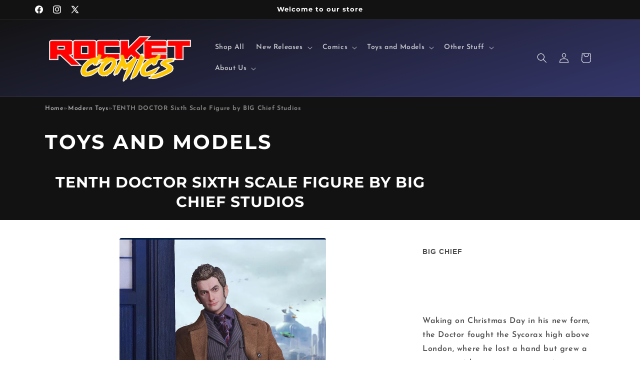

--- FILE ---
content_type: text/html; charset=utf-8
request_url: https://rocketcomicz.com/products/pre-order-tenth-doctor-sixth-scale-figure-by-big-chief-studios
body_size: 38491
content:
<!doctype html>
<html class="js" lang="en">
  <head>
    <meta charset="utf-8">
    <meta http-equiv="X-UA-Compatible" content="IE=edge">
    <meta name="viewport" content="width=device-width,initial-scale=1">
    <meta name="theme-color" content="">
    <link rel="canonical" href="https://rocketcomicz.com/products/pre-order-tenth-doctor-sixth-scale-figure-by-big-chief-studios">
    <link href="//rocketcomicz.com/cdn/shop/t/7/assets/collector-details.css?v=183741709992584571601746046548" rel="stylesheet" type="text/css" media="all" />
<link rel="icon" type="image/png" href="//rocketcomicz.com/cdn/shop/files/RocketComics_29cd4ba5-6ff5-4a4e-94e9-9dd2df142cdf.png?crop=center&height=32&v=1745612863&width=32"><link rel="preconnect" href="https://fonts.shopifycdn.com" crossorigin><title>
      TENTH DOCTOR Sixth Scale Figure by BIG Chief Studios
 &ndash; Rocket Comics</title>

    
      <meta name="description" content="  Waking on Christmas Day in his new form, the Doctor fought the Sycorax high above London, where he lost a hand but grew a new one with remnant regenerative power. During his travels he battled Cybermen, werewolves, and possibly, the Devil itself. He defeated his nemesis the Master once more and met River Song for the">
    

    

<meta property="og:site_name" content="Rocket Comics">
<meta property="og:url" content="https://rocketcomicz.com/products/pre-order-tenth-doctor-sixth-scale-figure-by-big-chief-studios">
<meta property="og:title" content="TENTH DOCTOR Sixth Scale Figure by BIG Chief Studios">
<meta property="og:type" content="product">
<meta property="og:description" content="  Waking on Christmas Day in his new form, the Doctor fought the Sycorax high above London, where he lost a hand but grew a new one with remnant regenerative power. During his travels he battled Cybermen, werewolves, and possibly, the Devil itself. He defeated his nemesis the Master once more and met River Song for the"><meta property="og:image" content="http://rocketcomicz.com/cdn/shop/products/CD117A94-695F-4D14-802B-843418ECEDDF.jpg?v=1678127274">
  <meta property="og:image:secure_url" content="https://rocketcomicz.com/cdn/shop/products/CD117A94-695F-4D14-802B-843418ECEDDF.jpg?v=1678127274">
  <meta property="og:image:width" content="750">
  <meta property="og:image:height" content="1000"><meta property="og:price:amount" content="350.00">
  <meta property="og:price:currency" content="USD"><meta name="twitter:site" content="@Rocket_Comics"><meta name="twitter:card" content="summary_large_image">
<meta name="twitter:title" content="TENTH DOCTOR Sixth Scale Figure by BIG Chief Studios">
<meta name="twitter:description" content="  Waking on Christmas Day in his new form, the Doctor fought the Sycorax high above London, where he lost a hand but grew a new one with remnant regenerative power. During his travels he battled Cybermen, werewolves, and possibly, the Devil itself. He defeated his nemesis the Master once more and met River Song for the">


    <script src="//rocketcomicz.com/cdn/shop/t/7/assets/constants.js?v=132983761750457495441745544419" defer="defer"></script>
    <script src="//rocketcomicz.com/cdn/shop/t/7/assets/pubsub.js?v=25310214064522200911745544421" defer="defer"></script>
    <script src="//rocketcomicz.com/cdn/shop/t/7/assets/global.js?v=184345515105158409801745544419" defer="defer"></script>
    <script src="//rocketcomicz.com/cdn/shop/t/7/assets/details-disclosure.js?v=13653116266235556501745544419" defer="defer"></script>
    <script src="//rocketcomicz.com/cdn/shop/t/7/assets/details-modal.js?v=25581673532751508451745544419" defer="defer"></script>
    <script src="//rocketcomicz.com/cdn/shop/t/7/assets/search-form.js?v=133129549252120666541745544421" defer="defer"></script><script src="//rocketcomicz.com/cdn/shop/t/7/assets/animations.js?v=88693664871331136111745544419" defer="defer"></script><script>window.performance && window.performance.mark && window.performance.mark('shopify.content_for_header.start');</script><meta name="google-site-verification" content="eEHMuWO5RHWFSyHyYsRXXTYi2rLKrU95eU8sAdsC2DI">
<meta id="shopify-digital-wallet" name="shopify-digital-wallet" content="/12860227643/digital_wallets/dialog">
<meta name="shopify-checkout-api-token" content="f54ac4153e61ddf6753eb25e80799c5d">
<link rel="alternate" type="application/json+oembed" href="https://rocketcomicz.com/products/pre-order-tenth-doctor-sixth-scale-figure-by-big-chief-studios.oembed">
<script async="async" src="/checkouts/internal/preloads.js?locale=en-US"></script>
<link rel="preconnect" href="https://shop.app" crossorigin="anonymous">
<script async="async" src="https://shop.app/checkouts/internal/preloads.js?locale=en-US&shop_id=12860227643" crossorigin="anonymous"></script>
<script id="shopify-features" type="application/json">{"accessToken":"f54ac4153e61ddf6753eb25e80799c5d","betas":["rich-media-storefront-analytics"],"domain":"rocketcomicz.com","predictiveSearch":true,"shopId":12860227643,"locale":"en"}</script>
<script>var Shopify = Shopify || {};
Shopify.shop = "rocket-comics-kzoo.myshopify.com";
Shopify.locale = "en";
Shopify.currency = {"active":"USD","rate":"1.0"};
Shopify.country = "US";
Shopify.theme = {"name":"Rocket Comics YF Dawn","id":138311368865,"schema_name":"Dawn","schema_version":"15.2.0","theme_store_id":887,"role":"main"};
Shopify.theme.handle = "null";
Shopify.theme.style = {"id":null,"handle":null};
Shopify.cdnHost = "rocketcomicz.com/cdn";
Shopify.routes = Shopify.routes || {};
Shopify.routes.root = "/";</script>
<script type="module">!function(o){(o.Shopify=o.Shopify||{}).modules=!0}(window);</script>
<script>!function(o){function n(){var o=[];function n(){o.push(Array.prototype.slice.apply(arguments))}return n.q=o,n}var t=o.Shopify=o.Shopify||{};t.loadFeatures=n(),t.autoloadFeatures=n()}(window);</script>
<script>
  window.ShopifyPay = window.ShopifyPay || {};
  window.ShopifyPay.apiHost = "shop.app\/pay";
  window.ShopifyPay.redirectState = null;
</script>
<script id="shop-js-analytics" type="application/json">{"pageType":"product"}</script>
<script defer="defer" async type="module" src="//rocketcomicz.com/cdn/shopifycloud/shop-js/modules/v2/client.init-shop-cart-sync_C5BV16lS.en.esm.js"></script>
<script defer="defer" async type="module" src="//rocketcomicz.com/cdn/shopifycloud/shop-js/modules/v2/chunk.common_CygWptCX.esm.js"></script>
<script type="module">
  await import("//rocketcomicz.com/cdn/shopifycloud/shop-js/modules/v2/client.init-shop-cart-sync_C5BV16lS.en.esm.js");
await import("//rocketcomicz.com/cdn/shopifycloud/shop-js/modules/v2/chunk.common_CygWptCX.esm.js");

  window.Shopify.SignInWithShop?.initShopCartSync?.({"fedCMEnabled":true,"windoidEnabled":true});

</script>
<script>
  window.Shopify = window.Shopify || {};
  if (!window.Shopify.featureAssets) window.Shopify.featureAssets = {};
  window.Shopify.featureAssets['shop-js'] = {"shop-cart-sync":["modules/v2/client.shop-cart-sync_ZFArdW7E.en.esm.js","modules/v2/chunk.common_CygWptCX.esm.js"],"init-fed-cm":["modules/v2/client.init-fed-cm_CmiC4vf6.en.esm.js","modules/v2/chunk.common_CygWptCX.esm.js"],"shop-button":["modules/v2/client.shop-button_tlx5R9nI.en.esm.js","modules/v2/chunk.common_CygWptCX.esm.js"],"shop-cash-offers":["modules/v2/client.shop-cash-offers_DOA2yAJr.en.esm.js","modules/v2/chunk.common_CygWptCX.esm.js","modules/v2/chunk.modal_D71HUcav.esm.js"],"init-windoid":["modules/v2/client.init-windoid_sURxWdc1.en.esm.js","modules/v2/chunk.common_CygWptCX.esm.js"],"shop-toast-manager":["modules/v2/client.shop-toast-manager_ClPi3nE9.en.esm.js","modules/v2/chunk.common_CygWptCX.esm.js"],"init-shop-email-lookup-coordinator":["modules/v2/client.init-shop-email-lookup-coordinator_B8hsDcYM.en.esm.js","modules/v2/chunk.common_CygWptCX.esm.js"],"init-shop-cart-sync":["modules/v2/client.init-shop-cart-sync_C5BV16lS.en.esm.js","modules/v2/chunk.common_CygWptCX.esm.js"],"avatar":["modules/v2/client.avatar_BTnouDA3.en.esm.js"],"pay-button":["modules/v2/client.pay-button_FdsNuTd3.en.esm.js","modules/v2/chunk.common_CygWptCX.esm.js"],"init-customer-accounts":["modules/v2/client.init-customer-accounts_DxDtT_ad.en.esm.js","modules/v2/client.shop-login-button_C5VAVYt1.en.esm.js","modules/v2/chunk.common_CygWptCX.esm.js","modules/v2/chunk.modal_D71HUcav.esm.js"],"init-shop-for-new-customer-accounts":["modules/v2/client.init-shop-for-new-customer-accounts_ChsxoAhi.en.esm.js","modules/v2/client.shop-login-button_C5VAVYt1.en.esm.js","modules/v2/chunk.common_CygWptCX.esm.js","modules/v2/chunk.modal_D71HUcav.esm.js"],"shop-login-button":["modules/v2/client.shop-login-button_C5VAVYt1.en.esm.js","modules/v2/chunk.common_CygWptCX.esm.js","modules/v2/chunk.modal_D71HUcav.esm.js"],"init-customer-accounts-sign-up":["modules/v2/client.init-customer-accounts-sign-up_CPSyQ0Tj.en.esm.js","modules/v2/client.shop-login-button_C5VAVYt1.en.esm.js","modules/v2/chunk.common_CygWptCX.esm.js","modules/v2/chunk.modal_D71HUcav.esm.js"],"shop-follow-button":["modules/v2/client.shop-follow-button_Cva4Ekp9.en.esm.js","modules/v2/chunk.common_CygWptCX.esm.js","modules/v2/chunk.modal_D71HUcav.esm.js"],"checkout-modal":["modules/v2/client.checkout-modal_BPM8l0SH.en.esm.js","modules/v2/chunk.common_CygWptCX.esm.js","modules/v2/chunk.modal_D71HUcav.esm.js"],"lead-capture":["modules/v2/client.lead-capture_Bi8yE_yS.en.esm.js","modules/v2/chunk.common_CygWptCX.esm.js","modules/v2/chunk.modal_D71HUcav.esm.js"],"shop-login":["modules/v2/client.shop-login_D6lNrXab.en.esm.js","modules/v2/chunk.common_CygWptCX.esm.js","modules/v2/chunk.modal_D71HUcav.esm.js"],"payment-terms":["modules/v2/client.payment-terms_CZxnsJam.en.esm.js","modules/v2/chunk.common_CygWptCX.esm.js","modules/v2/chunk.modal_D71HUcav.esm.js"]};
</script>
<script id="__st">var __st={"a":12860227643,"offset":-18000,"reqid":"8915bbe6-be1c-477d-836b-3e257f152e51-1768814714","pageurl":"rocketcomicz.com\/products\/pre-order-tenth-doctor-sixth-scale-figure-by-big-chief-studios","u":"0d1a9b67bcc3","p":"product","rtyp":"product","rid":7666502107297};</script>
<script>window.ShopifyPaypalV4VisibilityTracking = true;</script>
<script id="captcha-bootstrap">!function(){'use strict';const t='contact',e='account',n='new_comment',o=[[t,t],['blogs',n],['comments',n],[t,'customer']],c=[[e,'customer_login'],[e,'guest_login'],[e,'recover_customer_password'],[e,'create_customer']],r=t=>t.map((([t,e])=>`form[action*='/${t}']:not([data-nocaptcha='true']) input[name='form_type'][value='${e}']`)).join(','),a=t=>()=>t?[...document.querySelectorAll(t)].map((t=>t.form)):[];function s(){const t=[...o],e=r(t);return a(e)}const i='password',u='form_key',d=['recaptcha-v3-token','g-recaptcha-response','h-captcha-response',i],f=()=>{try{return window.sessionStorage}catch{return}},m='__shopify_v',_=t=>t.elements[u];function p(t,e,n=!1){try{const o=window.sessionStorage,c=JSON.parse(o.getItem(e)),{data:r}=function(t){const{data:e,action:n}=t;return t[m]||n?{data:e,action:n}:{data:t,action:n}}(c);for(const[e,n]of Object.entries(r))t.elements[e]&&(t.elements[e].value=n);n&&o.removeItem(e)}catch(o){console.error('form repopulation failed',{error:o})}}const l='form_type',E='cptcha';function T(t){t.dataset[E]=!0}const w=window,h=w.document,L='Shopify',v='ce_forms',y='captcha';let A=!1;((t,e)=>{const n=(g='f06e6c50-85a8-45c8-87d0-21a2b65856fe',I='https://cdn.shopify.com/shopifycloud/storefront-forms-hcaptcha/ce_storefront_forms_captcha_hcaptcha.v1.5.2.iife.js',D={infoText:'Protected by hCaptcha',privacyText:'Privacy',termsText:'Terms'},(t,e,n)=>{const o=w[L][v],c=o.bindForm;if(c)return c(t,g,e,D).then(n);var r;o.q.push([[t,g,e,D],n]),r=I,A||(h.body.append(Object.assign(h.createElement('script'),{id:'captcha-provider',async:!0,src:r})),A=!0)});var g,I,D;w[L]=w[L]||{},w[L][v]=w[L][v]||{},w[L][v].q=[],w[L][y]=w[L][y]||{},w[L][y].protect=function(t,e){n(t,void 0,e),T(t)},Object.freeze(w[L][y]),function(t,e,n,w,h,L){const[v,y,A,g]=function(t,e,n){const i=e?o:[],u=t?c:[],d=[...i,...u],f=r(d),m=r(i),_=r(d.filter((([t,e])=>n.includes(e))));return[a(f),a(m),a(_),s()]}(w,h,L),I=t=>{const e=t.target;return e instanceof HTMLFormElement?e:e&&e.form},D=t=>v().includes(t);t.addEventListener('submit',(t=>{const e=I(t);if(!e)return;const n=D(e)&&!e.dataset.hcaptchaBound&&!e.dataset.recaptchaBound,o=_(e),c=g().includes(e)&&(!o||!o.value);(n||c)&&t.preventDefault(),c&&!n&&(function(t){try{if(!f())return;!function(t){const e=f();if(!e)return;const n=_(t);if(!n)return;const o=n.value;o&&e.removeItem(o)}(t);const e=Array.from(Array(32),(()=>Math.random().toString(36)[2])).join('');!function(t,e){_(t)||t.append(Object.assign(document.createElement('input'),{type:'hidden',name:u})),t.elements[u].value=e}(t,e),function(t,e){const n=f();if(!n)return;const o=[...t.querySelectorAll(`input[type='${i}']`)].map((({name:t})=>t)),c=[...d,...o],r={};for(const[a,s]of new FormData(t).entries())c.includes(a)||(r[a]=s);n.setItem(e,JSON.stringify({[m]:1,action:t.action,data:r}))}(t,e)}catch(e){console.error('failed to persist form',e)}}(e),e.submit())}));const S=(t,e)=>{t&&!t.dataset[E]&&(n(t,e.some((e=>e===t))),T(t))};for(const o of['focusin','change'])t.addEventListener(o,(t=>{const e=I(t);D(e)&&S(e,y())}));const B=e.get('form_key'),M=e.get(l),P=B&&M;t.addEventListener('DOMContentLoaded',(()=>{const t=y();if(P)for(const e of t)e.elements[l].value===M&&p(e,B);[...new Set([...A(),...v().filter((t=>'true'===t.dataset.shopifyCaptcha))])].forEach((e=>S(e,t)))}))}(h,new URLSearchParams(w.location.search),n,t,e,['guest_login'])})(!0,!0)}();</script>
<script integrity="sha256-4kQ18oKyAcykRKYeNunJcIwy7WH5gtpwJnB7kiuLZ1E=" data-source-attribution="shopify.loadfeatures" defer="defer" src="//rocketcomicz.com/cdn/shopifycloud/storefront/assets/storefront/load_feature-a0a9edcb.js" crossorigin="anonymous"></script>
<script crossorigin="anonymous" defer="defer" src="//rocketcomicz.com/cdn/shopifycloud/storefront/assets/shopify_pay/storefront-65b4c6d7.js?v=20250812"></script>
<script data-source-attribution="shopify.dynamic_checkout.dynamic.init">var Shopify=Shopify||{};Shopify.PaymentButton=Shopify.PaymentButton||{isStorefrontPortableWallets:!0,init:function(){window.Shopify.PaymentButton.init=function(){};var t=document.createElement("script");t.src="https://rocketcomicz.com/cdn/shopifycloud/portable-wallets/latest/portable-wallets.en.js",t.type="module",document.head.appendChild(t)}};
</script>
<script data-source-attribution="shopify.dynamic_checkout.buyer_consent">
  function portableWalletsHideBuyerConsent(e){var t=document.getElementById("shopify-buyer-consent"),n=document.getElementById("shopify-subscription-policy-button");t&&n&&(t.classList.add("hidden"),t.setAttribute("aria-hidden","true"),n.removeEventListener("click",e))}function portableWalletsShowBuyerConsent(e){var t=document.getElementById("shopify-buyer-consent"),n=document.getElementById("shopify-subscription-policy-button");t&&n&&(t.classList.remove("hidden"),t.removeAttribute("aria-hidden"),n.addEventListener("click",e))}window.Shopify?.PaymentButton&&(window.Shopify.PaymentButton.hideBuyerConsent=portableWalletsHideBuyerConsent,window.Shopify.PaymentButton.showBuyerConsent=portableWalletsShowBuyerConsent);
</script>
<script>
  function portableWalletsCleanup(e){e&&e.src&&console.error("Failed to load portable wallets script "+e.src);var t=document.querySelectorAll("shopify-accelerated-checkout .shopify-payment-button__skeleton, shopify-accelerated-checkout-cart .wallet-cart-button__skeleton"),e=document.getElementById("shopify-buyer-consent");for(let e=0;e<t.length;e++)t[e].remove();e&&e.remove()}function portableWalletsNotLoadedAsModule(e){e instanceof ErrorEvent&&"string"==typeof e.message&&e.message.includes("import.meta")&&"string"==typeof e.filename&&e.filename.includes("portable-wallets")&&(window.removeEventListener("error",portableWalletsNotLoadedAsModule),window.Shopify.PaymentButton.failedToLoad=e,"loading"===document.readyState?document.addEventListener("DOMContentLoaded",window.Shopify.PaymentButton.init):window.Shopify.PaymentButton.init())}window.addEventListener("error",portableWalletsNotLoadedAsModule);
</script>

<script type="module" src="https://rocketcomicz.com/cdn/shopifycloud/portable-wallets/latest/portable-wallets.en.js" onError="portableWalletsCleanup(this)" crossorigin="anonymous"></script>
<script nomodule>
  document.addEventListener("DOMContentLoaded", portableWalletsCleanup);
</script>

<link id="shopify-accelerated-checkout-styles" rel="stylesheet" media="screen" href="https://rocketcomicz.com/cdn/shopifycloud/portable-wallets/latest/accelerated-checkout-backwards-compat.css" crossorigin="anonymous">
<style id="shopify-accelerated-checkout-cart">
        #shopify-buyer-consent {
  margin-top: 1em;
  display: inline-block;
  width: 100%;
}

#shopify-buyer-consent.hidden {
  display: none;
}

#shopify-subscription-policy-button {
  background: none;
  border: none;
  padding: 0;
  text-decoration: underline;
  font-size: inherit;
  cursor: pointer;
}

#shopify-subscription-policy-button::before {
  box-shadow: none;
}

      </style>
<script id="sections-script" data-sections="header" defer="defer" src="//rocketcomicz.com/cdn/shop/t/7/compiled_assets/scripts.js?v=2897"></script>
<script>window.performance && window.performance.mark && window.performance.mark('shopify.content_for_header.end');</script>


    <style data-shopify>
      @font-face {
  font-family: "Josefin Sans";
  font-weight: 600;
  font-style: normal;
  font-display: swap;
  src: url("//rocketcomicz.com/cdn/fonts/josefin_sans/josefinsans_n6.afe095792949c54ae236c64ec95a9caea4be35d6.woff2") format("woff2"),
       url("//rocketcomicz.com/cdn/fonts/josefin_sans/josefinsans_n6.0ea222c12f299e43fa61b9245ec23b623ebeb1e9.woff") format("woff");
}

      @font-face {
  font-family: "Josefin Sans";
  font-weight: 700;
  font-style: normal;
  font-display: swap;
  src: url("//rocketcomicz.com/cdn/fonts/josefin_sans/josefinsans_n7.4edc746dce14b53e39df223fba72d5f37c3d525d.woff2") format("woff2"),
       url("//rocketcomicz.com/cdn/fonts/josefin_sans/josefinsans_n7.051568b12ab464ee8f0241094cdd7a1c80fbd08d.woff") format("woff");
}

      @font-face {
  font-family: "Josefin Sans";
  font-weight: 600;
  font-style: italic;
  font-display: swap;
  src: url("//rocketcomicz.com/cdn/fonts/josefin_sans/josefinsans_i6.7a9f0e99230d38dd3e0abe7ca5ca23f913d05281.woff2") format("woff2"),
       url("//rocketcomicz.com/cdn/fonts/josefin_sans/josefinsans_i6.67c153e9e49a5dd7b6b7058351ca5c215b18a446.woff") format("woff");
}

      @font-face {
  font-family: "Josefin Sans";
  font-weight: 700;
  font-style: italic;
  font-display: swap;
  src: url("//rocketcomicz.com/cdn/fonts/josefin_sans/josefinsans_i7.733dd5c50cdd7b706d9ec731b4016d1edd55db5e.woff2") format("woff2"),
       url("//rocketcomicz.com/cdn/fonts/josefin_sans/josefinsans_i7.094ef86ca8f6eafea52b87b4f09feefb278e539d.woff") format("woff");
}

      @font-face {
  font-family: Montserrat;
  font-weight: 700;
  font-style: normal;
  font-display: swap;
  src: url("//rocketcomicz.com/cdn/fonts/montserrat/montserrat_n7.3c434e22befd5c18a6b4afadb1e3d77c128c7939.woff2") format("woff2"),
       url("//rocketcomicz.com/cdn/fonts/montserrat/montserrat_n7.5d9fa6e2cae713c8fb539a9876489d86207fe957.woff") format("woff");
}


      
        :root,
        .color-scheme-1 {
          --color-background: 255,255,255;
        
          --gradient-background: linear-gradient(164deg, rgba(255, 255, 255, 1) 63%, rgba(255, 255, 255, 1) 97%);
        

        

        --color-foreground: 18,18,18;
        --color-background-contrast: 191,191,191;
        --color-shadow: 18,18,18;
        --color-button: 18,18,18;
        --color-button-text: 255,255,255;
        --color-secondary-button: 255,255,255;
        --color-secondary-button-text: 18,18,18;
        --color-link: 18,18,18;
        --color-badge-foreground: 18,18,18;
        --color-badge-background: 255,255,255;
        --color-badge-border: 18,18,18;
        --payment-terms-background-color: rgb(255 255 255);
      }
      
        
        .color-scheme-2 {
          --color-background: 255,255,255;
        
          --gradient-background: #ffffff;
        

        

        --color-foreground: 53,188,97;
        --color-background-contrast: 191,191,191;
        --color-shadow: 18,18,18;
        --color-button: 18,18,18;
        --color-button-text: 243,243,243;
        --color-secondary-button: 255,255,255;
        --color-secondary-button-text: 18,18,18;
        --color-link: 18,18,18;
        --color-badge-foreground: 53,188,97;
        --color-badge-background: 255,255,255;
        --color-badge-border: 53,188,97;
        --payment-terms-background-color: rgb(255 255 255);
      }
      
        
        .color-scheme-3 {
          --color-background: 36,40,51;
        
          --gradient-background: #242833;
        

        

        --color-foreground: 255,255,255;
        --color-background-contrast: 47,52,66;
        --color-shadow: 18,18,18;
        --color-button: 255,255,255;
        --color-button-text: 0,0,0;
        --color-secondary-button: 36,40,51;
        --color-secondary-button-text: 255,255,255;
        --color-link: 255,255,255;
        --color-badge-foreground: 255,255,255;
        --color-badge-background: 36,40,51;
        --color-badge-border: 255,255,255;
        --payment-terms-background-color: rgb(36 40 51);
      }
      
        
        .color-scheme-4 {
          --color-background: 18,18,18;
        
          --gradient-background: #121212;
        

        

        --color-foreground: 255,255,255;
        --color-background-contrast: 146,146,146;
        --color-shadow: 18,18,18;
        --color-button: 62,34,120;
        --color-button-text: 255,255,255;
        --color-secondary-button: 18,18,18;
        --color-secondary-button-text: 255,255,255;
        --color-link: 255,255,255;
        --color-badge-foreground: 255,255,255;
        --color-badge-background: 18,18,18;
        --color-badge-border: 255,255,255;
        --payment-terms-background-color: rgb(18 18 18);
      }
      
        
        .color-scheme-5 {
          --color-background: 25,34,251;
        
          --gradient-background: #1922fb;
        

        

        --color-foreground: 255,255,255;
        --color-background-contrast: 50,58,251;
        --color-shadow: 18,18,18;
        --color-button: 198,40,40;
        --color-button-text: 255,255,255;
        --color-secondary-button: 25,34,251;
        --color-secondary-button-text: 255,199,37;
        --color-link: 255,199,37;
        --color-badge-foreground: 255,255,255;
        --color-badge-background: 25,34,251;
        --color-badge-border: 255,255,255;
        --payment-terms-background-color: rgb(25 34 251);
      }
      
        
        .color-scheme-fb3930a8-f4b2-4079-b500-1fe799958228 {
          --color-background: 255,255,255;
        
          --gradient-background: #ffffff;
        

        

        --color-foreground: 18,18,18;
        --color-background-contrast: 191,191,191;
        --color-shadow: 18,18,18;
        --color-button: 18,18,18;
        --color-button-text: 255,255,255;
        --color-secondary-button: 255,255,255;
        --color-secondary-button-text: 18,18,18;
        --color-link: 18,18,18;
        --color-badge-foreground: 18,18,18;
        --color-badge-background: 255,255,255;
        --color-badge-border: 18,18,18;
        --payment-terms-background-color: rgb(255 255 255);
      }
      
        
        .color-scheme-71d95997-689e-4cbe-82df-9a1d512b9e3f {
          --color-background: 255,41,6;
        
          --gradient-background: #ff2906;
        

        

        --color-foreground: 255,255,255;
        --color-background-contrast: 133,19,0;
        --color-shadow: 18,18,18;
        --color-button: 255,199,37;
        --color-button-text: 25,34,251;
        --color-secondary-button: 255,41,6;
        --color-secondary-button-text: 255,255,255;
        --color-link: 255,255,255;
        --color-badge-foreground: 255,255,255;
        --color-badge-background: 255,41,6;
        --color-badge-border: 255,255,255;
        --payment-terms-background-color: rgb(255 41 6);
      }
      
        
        .color-scheme-de5f6bd6-c83e-43f3-ac4f-64a3082e2f08 {
          --color-background: 198,40,40;
        
          --gradient-background: linear-gradient(180deg, rgba(255, 214, 10, 1), rgba(232, 127, 34, 1) 41%, rgba(198, 40, 40, 1) 77%);
        

        

        --color-foreground: 255,255,255;
        --color-background-contrast: 92,19,19;
        --color-shadow: 18,18,18;
        --color-button: 255,214,10;
        --color-button-text: 30,58,138;
        --color-secondary-button: 198,40,40;
        --color-secondary-button-text: 255,255,255;
        --color-link: 255,255,255;
        --color-badge-foreground: 255,255,255;
        --color-badge-background: 198,40,40;
        --color-badge-border: 255,255,255;
        --payment-terms-background-color: rgb(198 40 40);
      }
      
        
        .color-scheme-9b307c5f-ef07-4e87-994b-d3c52924bb26 {
          --color-background: 255,199,37;
        
          --gradient-background: #ffc725;
        

        

        --color-foreground: 0,0,0;
        --color-background-contrast: 164,122,0;
        --color-shadow: 18,18,18;
        --color-button: 34,40,199;
        --color-button-text: 255,255,255;
        --color-secondary-button: 255,199,37;
        --color-secondary-button-text: 255,255,255;
        --color-link: 255,255,255;
        --color-badge-foreground: 0,0,0;
        --color-badge-background: 255,199,37;
        --color-badge-border: 0,0,0;
        --payment-terms-background-color: rgb(255 199 37);
      }
      
        
        .color-scheme-9f258787-2ebe-4483-92c1-156f144599c8 {
          --color-background: 74,20,140;
        
          --gradient-background: linear-gradient(228deg, rgba(233, 30, 99, 1) 14%, rgba(74, 20, 140, 1) 83%);
        

        

        --color-foreground: 255,255,255;
        --color-background-contrast: 86,23,162;
        --color-shadow: 18,18,18;
        --color-button: 233,30,99;
        --color-button-text: 255,255,255;
        --color-secondary-button: 74,20,140;
        --color-secondary-button-text: 255,255,255;
        --color-link: 255,255,255;
        --color-badge-foreground: 255,255,255;
        --color-badge-background: 74,20,140;
        --color-badge-border: 255,255,255;
        --payment-terms-background-color: rgb(74 20 140);
      }
      
        
        .color-scheme-dfc6475a-2f83-403c-9cd4-7d1f707dfdd5 {
          --color-background: 243,224,201;
        
          --gradient-background: #f3e0c9;
        

        

        --color-foreground: 62,39,35;
        --color-background-contrast: 220,164,97;
        --color-shadow: 18,18,18;
        --color-button: 212,160,23;
        --color-button-text: 109,0,0;
        --color-secondary-button: 243,224,201;
        --color-secondary-button-text: 62,39,35;
        --color-link: 62,39,35;
        --color-badge-foreground: 62,39,35;
        --color-badge-background: 243,224,201;
        --color-badge-border: 62,39,35;
        --payment-terms-background-color: rgb(243 224 201);
      }
      
        
        .color-scheme-b66116bc-ecb8-4d83-8fae-e221a2d22e0b {
          --color-background: 243,224,201;
        
          --gradient-background: linear-gradient(164deg, rgba(241, 223, 175, 1) 3%, rgba(243, 224, 201, 1) 24%, rgba(243, 224, 201, 1) 46%, rgba(241, 220, 167, 1) 63%, rgba(212, 160, 23, 1) 100%);
        

        

        --color-foreground: 0,0,0;
        --color-background-contrast: 220,164,97;
        --color-shadow: 18,18,18;
        --color-button: 198,40,40;
        --color-button-text: 243,243,243;
        --color-secondary-button: 243,224,201;
        --color-secondary-button-text: 62,39,35;
        --color-link: 62,39,35;
        --color-badge-foreground: 0,0,0;
        --color-badge-background: 243,224,201;
        --color-badge-border: 0,0,0;
        --payment-terms-background-color: rgb(243 224 201);
      }
      
        
        .color-scheme-d76d6d14-5fcd-4cbe-ae04-e4cf40937fff {
          --color-background: 18,18,18;
        
          --gradient-background: #121212;
        

        

        --color-foreground: 255,255,255;
        --color-background-contrast: 146,146,146;
        --color-shadow: 0,0,0;
        --color-button: 0,196,179;
        --color-button-text: 57,255,20;
        --color-secondary-button: 18,18,18;
        --color-secondary-button-text: 255,255,255;
        --color-link: 255,255,255;
        --color-badge-foreground: 255,255,255;
        --color-badge-background: 18,18,18;
        --color-badge-border: 255,255,255;
        --payment-terms-background-color: rgb(18 18 18);
      }
      
        
        .color-scheme-c44c5e37-c4f3-4ca7-8341-3dd10af57185 {
          --color-background: 18,18,18;
        
          --gradient-background: linear-gradient(21deg, rgba(18, 18, 18, 1) 14%, rgba(0, 196, 179, 1) 96%);
        

        

        --color-foreground: 255,255,255;
        --color-background-contrast: 146,146,146;
        --color-shadow: 18,18,18;
        --color-button: 0,196,179;
        --color-button-text: 57,255,20;
        --color-secondary-button: 18,18,18;
        --color-secondary-button-text: 18,18,18;
        --color-link: 18,18,18;
        --color-badge-foreground: 255,255,255;
        --color-badge-background: 18,18,18;
        --color-badge-border: 255,255,255;
        --payment-terms-background-color: rgb(18 18 18);
      }
      
        
        .color-scheme-bb957ef4-9fea-4dbb-951f-d887d388e976 {
          --color-background: 186,35,158;
        
          --gradient-background: linear-gradient(127deg, rgba(245, 150, 29, 1) 3%, rgba(77, 16, 129, 1) 91%);
        

        

        --color-foreground: 255,255,255;
        --color-background-contrast: 79,15,67;
        --color-shadow: 18,18,18;
        --color-button: 206,42,196;
        --color-button-text: 255,255,255;
        --color-secondary-button: 186,35,158;
        --color-secondary-button-text: 255,255,255;
        --color-link: 255,255,255;
        --color-badge-foreground: 255,255,255;
        --color-badge-background: 186,35,158;
        --color-badge-border: 255,255,255;
        --payment-terms-background-color: rgb(186 35 158);
      }
      
        
        .color-scheme-3f021be4-8fb2-471d-a1f7-4fc60bc45f44 {
          --color-background: 229,9,20;
        
          --gradient-background: #e50914;
        

        

        --color-foreground: 255,255,255;
        --color-background-contrast: 106,4,9;
        --color-shadow: 18,18,18;
        --color-button: 18,18,18;
        --color-button-text: 255,255,255;
        --color-secondary-button: 229,9,20;
        --color-secondary-button-text: 18,18,18;
        --color-link: 18,18,18;
        --color-badge-foreground: 255,255,255;
        --color-badge-background: 229,9,20;
        --color-badge-border: 255,255,255;
        --payment-terms-background-color: rgb(229 9 20);
      }
      
        
        .color-scheme-bc8c41b2-4ecd-4249-9984-50c40e647435 {
          --color-background: 168,47,139;
        
          --gradient-background: #a82f8b;
        

        

        --color-foreground: 255,255,255;
        --color-background-contrast: 68,19,57;
        --color-shadow: 18,18,18;
        --color-button: 255,214,10;
        --color-button-text: 18,18,18;
        --color-secondary-button: 168,47,139;
        --color-secondary-button-text: 18,18,18;
        --color-link: 18,18,18;
        --color-badge-foreground: 255,255,255;
        --color-badge-background: 168,47,139;
        --color-badge-border: 255,255,255;
        --payment-terms-background-color: rgb(168 47 139);
      }
      
        
        .color-scheme-efb6016f-a706-4f59-92f4-3c20c2cae84a {
          --color-background: 84,252,61;
        
          --gradient-background: #54fc3d;
        

        

        --color-foreground: 18,18,18;
        --color-background-contrast: 24,183,3;
        --color-shadow: 18,18,18;
        --color-button: 18,18,18;
        --color-button-text: 255,255,255;
        --color-secondary-button: 84,252,61;
        --color-secondary-button-text: 18,18,18;
        --color-link: 18,18,18;
        --color-badge-foreground: 18,18,18;
        --color-badge-background: 84,252,61;
        --color-badge-border: 18,18,18;
        --payment-terms-background-color: rgb(84 252 61);
      }
      
        
        .color-scheme-f5419590-e4cf-41f8-9954-a7e9bcbe7018 {
          --color-background: 74,20,140;
        
          --gradient-background: linear-gradient(164deg, rgba(74, 20, 140, 0.65) 2%, rgba(159, 159, 159, 1) 24%, rgba(182, 182, 182, 1) 46%, rgba(165, 163, 163, 1) 63%, rgba(53, 37, 95, 1) 98%);
        

        

        --color-foreground: 255,255,255;
        --color-background-contrast: 86,23,162;
        --color-shadow: 18,18,18;
        --color-button: 18,18,18;
        --color-button-text: 255,255,255;
        --color-secondary-button: 74,20,140;
        --color-secondary-button-text: 18,18,18;
        --color-link: 18,18,18;
        --color-badge-foreground: 255,255,255;
        --color-badge-background: 74,20,140;
        --color-badge-border: 255,255,255;
        --payment-terms-background-color: rgb(74 20 140);
      }
      
        
        .color-scheme-f9c4579e-4e72-4698-98b4-871b75b69b34 {
          --color-background: 228,7,37;
        
          --gradient-background: linear-gradient(164deg, rgba(18, 18, 18, 1) 3%, rgba(3, 9, 163, 0.68) 99%);
        

        

        --color-foreground: 255,255,255;
        --color-background-contrast: 104,3,17;
        --color-shadow: 18,18,18;
        --color-button: 18,18,18;
        --color-button-text: 255,255,255;
        --color-secondary-button: 228,7,37;
        --color-secondary-button-text: 18,18,18;
        --color-link: 18,18,18;
        --color-badge-foreground: 255,255,255;
        --color-badge-background: 228,7,37;
        --color-badge-border: 255,255,255;
        --payment-terms-background-color: rgb(228 7 37);
      }
      
        
        .color-scheme-20d16005-bb5a-42f7-8b03-ad007998dec6 {
          --color-background: 0,0,0;
        
          --gradient-background: linear-gradient(180deg, rgba(0, 0, 0, 1) 5%, rgba(0, 0, 0, 0.17) 100%);
        

        

        --color-foreground: 255,255,255;
        --color-background-contrast: 128,128,128;
        --color-shadow: 18,18,18;
        --color-button: 198,40,40;
        --color-button-text: 255,255,255;
        --color-secondary-button: 0,0,0;
        --color-secondary-button-text: 18,18,18;
        --color-link: 18,18,18;
        --color-badge-foreground: 255,255,255;
        --color-badge-background: 0,0,0;
        --color-badge-border: 255,255,255;
        --payment-terms-background-color: rgb(0 0 0);
      }
      

      body, .color-scheme-1, .color-scheme-2, .color-scheme-3, .color-scheme-4, .color-scheme-5, .color-scheme-fb3930a8-f4b2-4079-b500-1fe799958228, .color-scheme-71d95997-689e-4cbe-82df-9a1d512b9e3f, .color-scheme-de5f6bd6-c83e-43f3-ac4f-64a3082e2f08, .color-scheme-9b307c5f-ef07-4e87-994b-d3c52924bb26, .color-scheme-9f258787-2ebe-4483-92c1-156f144599c8, .color-scheme-dfc6475a-2f83-403c-9cd4-7d1f707dfdd5, .color-scheme-b66116bc-ecb8-4d83-8fae-e221a2d22e0b, .color-scheme-d76d6d14-5fcd-4cbe-ae04-e4cf40937fff, .color-scheme-c44c5e37-c4f3-4ca7-8341-3dd10af57185, .color-scheme-bb957ef4-9fea-4dbb-951f-d887d388e976, .color-scheme-3f021be4-8fb2-471d-a1f7-4fc60bc45f44, .color-scheme-bc8c41b2-4ecd-4249-9984-50c40e647435, .color-scheme-efb6016f-a706-4f59-92f4-3c20c2cae84a, .color-scheme-f5419590-e4cf-41f8-9954-a7e9bcbe7018, .color-scheme-f9c4579e-4e72-4698-98b4-871b75b69b34, .color-scheme-20d16005-bb5a-42f7-8b03-ad007998dec6 {
        color: rgba(var(--color-foreground), 0.75);
        background-color: rgb(var(--color-background));
      }

      :root {
        --font-body-family: "Josefin Sans", sans-serif;
        --font-body-style: normal;
        --font-body-weight: 600;
        --font-body-weight-bold: 900;

        --font-heading-family: Montserrat, sans-serif;
        --font-heading-style: normal;
        --font-heading-weight: 700;

        --font-body-scale: 1.0;
        --font-heading-scale: 1.0;

        --media-padding: px;
        --media-border-opacity: 0.05;
        --media-border-width: 0px;
        --media-radius: 4px;
        --media-shadow-opacity: 0.0;
        --media-shadow-horizontal-offset: -12px;
        --media-shadow-vertical-offset: 14px;
        --media-shadow-blur-radius: 0px;
        --media-shadow-visible: 0;

        --page-width: 120rem;
        --page-width-margin: 0rem;

        --product-card-image-padding: 0.0rem;
        --product-card-corner-radius: 0.2rem;
        --product-card-text-alignment: left;
        --product-card-border-width: 0.0rem;
        --product-card-border-opacity: 0.1;
        --product-card-shadow-opacity: 0.0;
        --product-card-shadow-visible: 0;
        --product-card-shadow-horizontal-offset: 0.0rem;
        --product-card-shadow-vertical-offset: 0.4rem;
        --product-card-shadow-blur-radius: 0.5rem;

        --collection-card-image-padding: 0.0rem;
        --collection-card-corner-radius: 0.0rem;
        --collection-card-text-alignment: left;
        --collection-card-border-width: 0.0rem;
        --collection-card-border-opacity: 0.1;
        --collection-card-shadow-opacity: 0.0;
        --collection-card-shadow-visible: 0;
        --collection-card-shadow-horizontal-offset: 0.0rem;
        --collection-card-shadow-vertical-offset: 0.4rem;
        --collection-card-shadow-blur-radius: 0.5rem;

        --blog-card-image-padding: 0.0rem;
        --blog-card-corner-radius: 0.0rem;
        --blog-card-text-alignment: left;
        --blog-card-border-width: 0.0rem;
        --blog-card-border-opacity: 0.1;
        --blog-card-shadow-opacity: 0.0;
        --blog-card-shadow-visible: 0;
        --blog-card-shadow-horizontal-offset: 0.0rem;
        --blog-card-shadow-vertical-offset: 0.4rem;
        --blog-card-shadow-blur-radius: 0.5rem;

        --badge-corner-radius: 4.0rem;

        --popup-border-width: 1px;
        --popup-border-opacity: 0.1;
        --popup-corner-radius: 0px;
        --popup-shadow-opacity: 0.05;
        --popup-shadow-horizontal-offset: 0px;
        --popup-shadow-vertical-offset: 4px;
        --popup-shadow-blur-radius: 5px;

        --drawer-border-width: 1px;
        --drawer-border-opacity: 0.1;
        --drawer-shadow-opacity: 0.0;
        --drawer-shadow-horizontal-offset: 0px;
        --drawer-shadow-vertical-offset: 4px;
        --drawer-shadow-blur-radius: 5px;

        --spacing-sections-desktop: 0px;
        --spacing-sections-mobile: 0px;

        --grid-desktop-vertical-spacing: 8px;
        --grid-desktop-horizontal-spacing: 8px;
        --grid-mobile-vertical-spacing: 4px;
        --grid-mobile-horizontal-spacing: 4px;

        --text-boxes-border-opacity: 1.0;
        --text-boxes-border-width: 0px;
        --text-boxes-radius: 4px;
        --text-boxes-shadow-opacity: 0.0;
        --text-boxes-shadow-visible: 0;
        --text-boxes-shadow-horizontal-offset: -12px;
        --text-boxes-shadow-vertical-offset: 14px;
        --text-boxes-shadow-blur-radius: 0px;

        --buttons-radius: 8px;
        --buttons-radius-outset: 9px;
        --buttons-border-width: 1px;
        --buttons-border-opacity: 1.0;
        --buttons-shadow-opacity: 0.0;
        --buttons-shadow-visible: 0;
        --buttons-shadow-horizontal-offset: 0px;
        --buttons-shadow-vertical-offset: 4px;
        --buttons-shadow-blur-radius: 5px;
        --buttons-border-offset: 0.3px;

        --inputs-radius: 0px;
        --inputs-border-width: 0px;
        --inputs-border-opacity: 0.55;
        --inputs-shadow-opacity: 0.0;
        --inputs-shadow-horizontal-offset: 0px;
        --inputs-margin-offset: 0px;
        --inputs-shadow-vertical-offset: 4px;
        --inputs-shadow-blur-radius: 5px;
        --inputs-radius-outset: 0px;

        --variant-pills-radius: 40px;
        --variant-pills-border-width: 1px;
        --variant-pills-border-opacity: 0.55;
        --variant-pills-shadow-opacity: 0.0;
        --variant-pills-shadow-horizontal-offset: 0px;
        --variant-pills-shadow-vertical-offset: 4px;
        --variant-pills-shadow-blur-radius: 5px;
      }

      *,
      *::before,
      *::after {
        box-sizing: inherit;
      }

      html {
        box-sizing: border-box;
        font-size: calc(var(--font-body-scale) * 62.5%);
        height: 100%;
      }

      body {
        display: grid;
        grid-template-rows: auto auto 1fr auto;
        grid-template-columns: 100%;
        min-height: 100%;
        margin: 0;
        font-size: 1.5rem;
        letter-spacing: 0.06rem;
        line-height: calc(1 + 0.8 / var(--font-body-scale));
        font-family: var(--font-body-family);
        font-style: var(--font-body-style);
        font-weight: var(--font-body-weight);
      }

      @media screen and (min-width: 750px) {
        body {
          font-size: 1.6rem;
        }
      }
    </style>

    <link href="//rocketcomicz.com/cdn/shop/t/7/assets/base.css?v=159841507637079171801745544419" rel="stylesheet" type="text/css" media="all" />
    <link rel="stylesheet" href="//rocketcomicz.com/cdn/shop/t/7/assets/component-cart-items.css?v=123238115697927560811745544419" media="print" onload="this.media='all'">
      <link rel="preload" as="font" href="//rocketcomicz.com/cdn/fonts/josefin_sans/josefinsans_n6.afe095792949c54ae236c64ec95a9caea4be35d6.woff2" type="font/woff2" crossorigin>
      

      <link rel="preload" as="font" href="//rocketcomicz.com/cdn/fonts/montserrat/montserrat_n7.3c434e22befd5c18a6b4afadb1e3d77c128c7939.woff2" type="font/woff2" crossorigin>
      
<link
        rel="stylesheet"
        href="//rocketcomicz.com/cdn/shop/t/7/assets/component-predictive-search.css?v=118923337488134913561745544419"
        media="print"
        onload="this.media='all'"
      ><script>
      if (Shopify.designMode) {
        document.documentElement.classList.add('shopify-design-mode');
      }
    </script>
  <!-- BEGIN app block: shopify://apps/timesact-pre-order/blocks/app-embed/bf6c109b-79b5-457c-8752-0e5e9e9676e7 -->
<!-- END app block --><script src="https://cdn.shopify.com/extensions/3ee93129-d11c-4adb-8a29-0c9bec8a2202/preorder-notify-me-timesact-17/assets/timesact.js" type="text/javascript" defer="defer"></script>
<link href="https://cdn.shopify.com/extensions/3ee93129-d11c-4adb-8a29-0c9bec8a2202/preorder-notify-me-timesact-17/assets/timesact.css" rel="stylesheet" type="text/css" media="all">
<link href="https://monorail-edge.shopifysvc.com" rel="dns-prefetch">
<script>(function(){if ("sendBeacon" in navigator && "performance" in window) {try {var session_token_from_headers = performance.getEntriesByType('navigation')[0].serverTiming.find(x => x.name == '_s').description;} catch {var session_token_from_headers = undefined;}var session_cookie_matches = document.cookie.match(/_shopify_s=([^;]*)/);var session_token_from_cookie = session_cookie_matches && session_cookie_matches.length === 2 ? session_cookie_matches[1] : "";var session_token = session_token_from_headers || session_token_from_cookie || "";function handle_abandonment_event(e) {var entries = performance.getEntries().filter(function(entry) {return /monorail-edge.shopifysvc.com/.test(entry.name);});if (!window.abandonment_tracked && entries.length === 0) {window.abandonment_tracked = true;var currentMs = Date.now();var navigation_start = performance.timing.navigationStart;var payload = {shop_id: 12860227643,url: window.location.href,navigation_start,duration: currentMs - navigation_start,session_token,page_type: "product"};window.navigator.sendBeacon("https://monorail-edge.shopifysvc.com/v1/produce", JSON.stringify({schema_id: "online_store_buyer_site_abandonment/1.1",payload: payload,metadata: {event_created_at_ms: currentMs,event_sent_at_ms: currentMs}}));}}window.addEventListener('pagehide', handle_abandonment_event);}}());</script>
<script id="web-pixels-manager-setup">(function e(e,d,r,n,o){if(void 0===o&&(o={}),!Boolean(null===(a=null===(i=window.Shopify)||void 0===i?void 0:i.analytics)||void 0===a?void 0:a.replayQueue)){var i,a;window.Shopify=window.Shopify||{};var t=window.Shopify;t.analytics=t.analytics||{};var s=t.analytics;s.replayQueue=[],s.publish=function(e,d,r){return s.replayQueue.push([e,d,r]),!0};try{self.performance.mark("wpm:start")}catch(e){}var l=function(){var e={modern:/Edge?\/(1{2}[4-9]|1[2-9]\d|[2-9]\d{2}|\d{4,})\.\d+(\.\d+|)|Firefox\/(1{2}[4-9]|1[2-9]\d|[2-9]\d{2}|\d{4,})\.\d+(\.\d+|)|Chrom(ium|e)\/(9{2}|\d{3,})\.\d+(\.\d+|)|(Maci|X1{2}).+ Version\/(15\.\d+|(1[6-9]|[2-9]\d|\d{3,})\.\d+)([,.]\d+|)( \(\w+\)|)( Mobile\/\w+|) Safari\/|Chrome.+OPR\/(9{2}|\d{3,})\.\d+\.\d+|(CPU[ +]OS|iPhone[ +]OS|CPU[ +]iPhone|CPU IPhone OS|CPU iPad OS)[ +]+(15[._]\d+|(1[6-9]|[2-9]\d|\d{3,})[._]\d+)([._]\d+|)|Android:?[ /-](13[3-9]|1[4-9]\d|[2-9]\d{2}|\d{4,})(\.\d+|)(\.\d+|)|Android.+Firefox\/(13[5-9]|1[4-9]\d|[2-9]\d{2}|\d{4,})\.\d+(\.\d+|)|Android.+Chrom(ium|e)\/(13[3-9]|1[4-9]\d|[2-9]\d{2}|\d{4,})\.\d+(\.\d+|)|SamsungBrowser\/([2-9]\d|\d{3,})\.\d+/,legacy:/Edge?\/(1[6-9]|[2-9]\d|\d{3,})\.\d+(\.\d+|)|Firefox\/(5[4-9]|[6-9]\d|\d{3,})\.\d+(\.\d+|)|Chrom(ium|e)\/(5[1-9]|[6-9]\d|\d{3,})\.\d+(\.\d+|)([\d.]+$|.*Safari\/(?![\d.]+ Edge\/[\d.]+$))|(Maci|X1{2}).+ Version\/(10\.\d+|(1[1-9]|[2-9]\d|\d{3,})\.\d+)([,.]\d+|)( \(\w+\)|)( Mobile\/\w+|) Safari\/|Chrome.+OPR\/(3[89]|[4-9]\d|\d{3,})\.\d+\.\d+|(CPU[ +]OS|iPhone[ +]OS|CPU[ +]iPhone|CPU IPhone OS|CPU iPad OS)[ +]+(10[._]\d+|(1[1-9]|[2-9]\d|\d{3,})[._]\d+)([._]\d+|)|Android:?[ /-](13[3-9]|1[4-9]\d|[2-9]\d{2}|\d{4,})(\.\d+|)(\.\d+|)|Mobile Safari.+OPR\/([89]\d|\d{3,})\.\d+\.\d+|Android.+Firefox\/(13[5-9]|1[4-9]\d|[2-9]\d{2}|\d{4,})\.\d+(\.\d+|)|Android.+Chrom(ium|e)\/(13[3-9]|1[4-9]\d|[2-9]\d{2}|\d{4,})\.\d+(\.\d+|)|Android.+(UC? ?Browser|UCWEB|U3)[ /]?(15\.([5-9]|\d{2,})|(1[6-9]|[2-9]\d|\d{3,})\.\d+)\.\d+|SamsungBrowser\/(5\.\d+|([6-9]|\d{2,})\.\d+)|Android.+MQ{2}Browser\/(14(\.(9|\d{2,})|)|(1[5-9]|[2-9]\d|\d{3,})(\.\d+|))(\.\d+|)|K[Aa][Ii]OS\/(3\.\d+|([4-9]|\d{2,})\.\d+)(\.\d+|)/},d=e.modern,r=e.legacy,n=navigator.userAgent;return n.match(d)?"modern":n.match(r)?"legacy":"unknown"}(),u="modern"===l?"modern":"legacy",c=(null!=n?n:{modern:"",legacy:""})[u],f=function(e){return[e.baseUrl,"/wpm","/b",e.hashVersion,"modern"===e.buildTarget?"m":"l",".js"].join("")}({baseUrl:d,hashVersion:r,buildTarget:u}),m=function(e){var d=e.version,r=e.bundleTarget,n=e.surface,o=e.pageUrl,i=e.monorailEndpoint;return{emit:function(e){var a=e.status,t=e.errorMsg,s=(new Date).getTime(),l=JSON.stringify({metadata:{event_sent_at_ms:s},events:[{schema_id:"web_pixels_manager_load/3.1",payload:{version:d,bundle_target:r,page_url:o,status:a,surface:n,error_msg:t},metadata:{event_created_at_ms:s}}]});if(!i)return console&&console.warn&&console.warn("[Web Pixels Manager] No Monorail endpoint provided, skipping logging."),!1;try{return self.navigator.sendBeacon.bind(self.navigator)(i,l)}catch(e){}var u=new XMLHttpRequest;try{return u.open("POST",i,!0),u.setRequestHeader("Content-Type","text/plain"),u.send(l),!0}catch(e){return console&&console.warn&&console.warn("[Web Pixels Manager] Got an unhandled error while logging to Monorail."),!1}}}}({version:r,bundleTarget:l,surface:e.surface,pageUrl:self.location.href,monorailEndpoint:e.monorailEndpoint});try{o.browserTarget=l,function(e){var d=e.src,r=e.async,n=void 0===r||r,o=e.onload,i=e.onerror,a=e.sri,t=e.scriptDataAttributes,s=void 0===t?{}:t,l=document.createElement("script"),u=document.querySelector("head"),c=document.querySelector("body");if(l.async=n,l.src=d,a&&(l.integrity=a,l.crossOrigin="anonymous"),s)for(var f in s)if(Object.prototype.hasOwnProperty.call(s,f))try{l.dataset[f]=s[f]}catch(e){}if(o&&l.addEventListener("load",o),i&&l.addEventListener("error",i),u)u.appendChild(l);else{if(!c)throw new Error("Did not find a head or body element to append the script");c.appendChild(l)}}({src:f,async:!0,onload:function(){if(!function(){var e,d;return Boolean(null===(d=null===(e=window.Shopify)||void 0===e?void 0:e.analytics)||void 0===d?void 0:d.initialized)}()){var d=window.webPixelsManager.init(e)||void 0;if(d){var r=window.Shopify.analytics;r.replayQueue.forEach((function(e){var r=e[0],n=e[1],o=e[2];d.publishCustomEvent(r,n,o)})),r.replayQueue=[],r.publish=d.publishCustomEvent,r.visitor=d.visitor,r.initialized=!0}}},onerror:function(){return m.emit({status:"failed",errorMsg:"".concat(f," has failed to load")})},sri:function(e){var d=/^sha384-[A-Za-z0-9+/=]+$/;return"string"==typeof e&&d.test(e)}(c)?c:"",scriptDataAttributes:o}),m.emit({status:"loading"})}catch(e){m.emit({status:"failed",errorMsg:(null==e?void 0:e.message)||"Unknown error"})}}})({shopId: 12860227643,storefrontBaseUrl: "https://rocketcomicz.com",extensionsBaseUrl: "https://extensions.shopifycdn.com/cdn/shopifycloud/web-pixels-manager",monorailEndpoint: "https://monorail-edge.shopifysvc.com/unstable/produce_batch",surface: "storefront-renderer",enabledBetaFlags: ["2dca8a86"],webPixelsConfigList: [{"id":"606765217","configuration":"{\"config\":\"{\\\"pixel_id\\\":\\\"GT-MR86G8X\\\",\\\"target_country\\\":\\\"US\\\",\\\"gtag_events\\\":[{\\\"type\\\":\\\"purchase\\\",\\\"action_label\\\":\\\"MC-F3BNM7LWDL\\\"},{\\\"type\\\":\\\"page_view\\\",\\\"action_label\\\":\\\"MC-F3BNM7LWDL\\\"},{\\\"type\\\":\\\"view_item\\\",\\\"action_label\\\":\\\"MC-F3BNM7LWDL\\\"}],\\\"enable_monitoring_mode\\\":false}\"}","eventPayloadVersion":"v1","runtimeContext":"OPEN","scriptVersion":"b2a88bafab3e21179ed38636efcd8a93","type":"APP","apiClientId":1780363,"privacyPurposes":[],"dataSharingAdjustments":{"protectedCustomerApprovalScopes":["read_customer_address","read_customer_email","read_customer_name","read_customer_personal_data","read_customer_phone"]}},{"id":"shopify-app-pixel","configuration":"{}","eventPayloadVersion":"v1","runtimeContext":"STRICT","scriptVersion":"0450","apiClientId":"shopify-pixel","type":"APP","privacyPurposes":["ANALYTICS","MARKETING"]},{"id":"shopify-custom-pixel","eventPayloadVersion":"v1","runtimeContext":"LAX","scriptVersion":"0450","apiClientId":"shopify-pixel","type":"CUSTOM","privacyPurposes":["ANALYTICS","MARKETING"]}],isMerchantRequest: false,initData: {"shop":{"name":"Rocket Comics","paymentSettings":{"currencyCode":"USD"},"myshopifyDomain":"rocket-comics-kzoo.myshopify.com","countryCode":"US","storefrontUrl":"https:\/\/rocketcomicz.com"},"customer":null,"cart":null,"checkout":null,"productVariants":[{"price":{"amount":350.0,"currencyCode":"USD"},"product":{"title":"TENTH DOCTOR Sixth Scale Figure by BIG Chief Studios","vendor":"BIG Chief","id":"7666502107297","untranslatedTitle":"TENTH DOCTOR Sixth Scale Figure by BIG Chief Studios","url":"\/products\/pre-order-tenth-doctor-sixth-scale-figure-by-big-chief-studios","type":"Toys and Models"},"id":"42920798093473","image":{"src":"\/\/rocketcomicz.com\/cdn\/shop\/products\/CD117A94-695F-4D14-802B-843418ECEDDF.jpg?v=1678127274"},"sku":"910587","title":"Default Title","untranslatedTitle":"Default Title"}],"purchasingCompany":null},},"https://rocketcomicz.com/cdn","fcfee988w5aeb613cpc8e4bc33m6693e112",{"modern":"","legacy":""},{"shopId":"12860227643","storefrontBaseUrl":"https:\/\/rocketcomicz.com","extensionBaseUrl":"https:\/\/extensions.shopifycdn.com\/cdn\/shopifycloud\/web-pixels-manager","surface":"storefront-renderer","enabledBetaFlags":"[\"2dca8a86\"]","isMerchantRequest":"false","hashVersion":"fcfee988w5aeb613cpc8e4bc33m6693e112","publish":"custom","events":"[[\"page_viewed\",{}],[\"product_viewed\",{\"productVariant\":{\"price\":{\"amount\":350.0,\"currencyCode\":\"USD\"},\"product\":{\"title\":\"TENTH DOCTOR Sixth Scale Figure by BIG Chief Studios\",\"vendor\":\"BIG Chief\",\"id\":\"7666502107297\",\"untranslatedTitle\":\"TENTH DOCTOR Sixth Scale Figure by BIG Chief Studios\",\"url\":\"\/products\/pre-order-tenth-doctor-sixth-scale-figure-by-big-chief-studios\",\"type\":\"Toys and Models\"},\"id\":\"42920798093473\",\"image\":{\"src\":\"\/\/rocketcomicz.com\/cdn\/shop\/products\/CD117A94-695F-4D14-802B-843418ECEDDF.jpg?v=1678127274\"},\"sku\":\"910587\",\"title\":\"Default Title\",\"untranslatedTitle\":\"Default Title\"}}]]"});</script><script>
  window.ShopifyAnalytics = window.ShopifyAnalytics || {};
  window.ShopifyAnalytics.meta = window.ShopifyAnalytics.meta || {};
  window.ShopifyAnalytics.meta.currency = 'USD';
  var meta = {"product":{"id":7666502107297,"gid":"gid:\/\/shopify\/Product\/7666502107297","vendor":"BIG Chief","type":"Toys and Models","handle":"pre-order-tenth-doctor-sixth-scale-figure-by-big-chief-studios","variants":[{"id":42920798093473,"price":35000,"name":"TENTH DOCTOR Sixth Scale Figure by BIG Chief Studios","public_title":null,"sku":"910587"}],"remote":false},"page":{"pageType":"product","resourceType":"product","resourceId":7666502107297,"requestId":"8915bbe6-be1c-477d-836b-3e257f152e51-1768814714"}};
  for (var attr in meta) {
    window.ShopifyAnalytics.meta[attr] = meta[attr];
  }
</script>
<script class="analytics">
  (function () {
    var customDocumentWrite = function(content) {
      var jquery = null;

      if (window.jQuery) {
        jquery = window.jQuery;
      } else if (window.Checkout && window.Checkout.$) {
        jquery = window.Checkout.$;
      }

      if (jquery) {
        jquery('body').append(content);
      }
    };

    var hasLoggedConversion = function(token) {
      if (token) {
        return document.cookie.indexOf('loggedConversion=' + token) !== -1;
      }
      return false;
    }

    var setCookieIfConversion = function(token) {
      if (token) {
        var twoMonthsFromNow = new Date(Date.now());
        twoMonthsFromNow.setMonth(twoMonthsFromNow.getMonth() + 2);

        document.cookie = 'loggedConversion=' + token + '; expires=' + twoMonthsFromNow;
      }
    }

    var trekkie = window.ShopifyAnalytics.lib = window.trekkie = window.trekkie || [];
    if (trekkie.integrations) {
      return;
    }
    trekkie.methods = [
      'identify',
      'page',
      'ready',
      'track',
      'trackForm',
      'trackLink'
    ];
    trekkie.factory = function(method) {
      return function() {
        var args = Array.prototype.slice.call(arguments);
        args.unshift(method);
        trekkie.push(args);
        return trekkie;
      };
    };
    for (var i = 0; i < trekkie.methods.length; i++) {
      var key = trekkie.methods[i];
      trekkie[key] = trekkie.factory(key);
    }
    trekkie.load = function(config) {
      trekkie.config = config || {};
      trekkie.config.initialDocumentCookie = document.cookie;
      var first = document.getElementsByTagName('script')[0];
      var script = document.createElement('script');
      script.type = 'text/javascript';
      script.onerror = function(e) {
        var scriptFallback = document.createElement('script');
        scriptFallback.type = 'text/javascript';
        scriptFallback.onerror = function(error) {
                var Monorail = {
      produce: function produce(monorailDomain, schemaId, payload) {
        var currentMs = new Date().getTime();
        var event = {
          schema_id: schemaId,
          payload: payload,
          metadata: {
            event_created_at_ms: currentMs,
            event_sent_at_ms: currentMs
          }
        };
        return Monorail.sendRequest("https://" + monorailDomain + "/v1/produce", JSON.stringify(event));
      },
      sendRequest: function sendRequest(endpointUrl, payload) {
        // Try the sendBeacon API
        if (window && window.navigator && typeof window.navigator.sendBeacon === 'function' && typeof window.Blob === 'function' && !Monorail.isIos12()) {
          var blobData = new window.Blob([payload], {
            type: 'text/plain'
          });

          if (window.navigator.sendBeacon(endpointUrl, blobData)) {
            return true;
          } // sendBeacon was not successful

        } // XHR beacon

        var xhr = new XMLHttpRequest();

        try {
          xhr.open('POST', endpointUrl);
          xhr.setRequestHeader('Content-Type', 'text/plain');
          xhr.send(payload);
        } catch (e) {
          console.log(e);
        }

        return false;
      },
      isIos12: function isIos12() {
        return window.navigator.userAgent.lastIndexOf('iPhone; CPU iPhone OS 12_') !== -1 || window.navigator.userAgent.lastIndexOf('iPad; CPU OS 12_') !== -1;
      }
    };
    Monorail.produce('monorail-edge.shopifysvc.com',
      'trekkie_storefront_load_errors/1.1',
      {shop_id: 12860227643,
      theme_id: 138311368865,
      app_name: "storefront",
      context_url: window.location.href,
      source_url: "//rocketcomicz.com/cdn/s/trekkie.storefront.cd680fe47e6c39ca5d5df5f0a32d569bc48c0f27.min.js"});

        };
        scriptFallback.async = true;
        scriptFallback.src = '//rocketcomicz.com/cdn/s/trekkie.storefront.cd680fe47e6c39ca5d5df5f0a32d569bc48c0f27.min.js';
        first.parentNode.insertBefore(scriptFallback, first);
      };
      script.async = true;
      script.src = '//rocketcomicz.com/cdn/s/trekkie.storefront.cd680fe47e6c39ca5d5df5f0a32d569bc48c0f27.min.js';
      first.parentNode.insertBefore(script, first);
    };
    trekkie.load(
      {"Trekkie":{"appName":"storefront","development":false,"defaultAttributes":{"shopId":12860227643,"isMerchantRequest":null,"themeId":138311368865,"themeCityHash":"16621111451788044151","contentLanguage":"en","currency":"USD","eventMetadataId":"22cbdf57-f3d3-4a52-8024-88a55043cbd9"},"isServerSideCookieWritingEnabled":true,"monorailRegion":"shop_domain","enabledBetaFlags":["65f19447"]},"Session Attribution":{},"S2S":{"facebookCapiEnabled":false,"source":"trekkie-storefront-renderer","apiClientId":580111}}
    );

    var loaded = false;
    trekkie.ready(function() {
      if (loaded) return;
      loaded = true;

      window.ShopifyAnalytics.lib = window.trekkie;

      var originalDocumentWrite = document.write;
      document.write = customDocumentWrite;
      try { window.ShopifyAnalytics.merchantGoogleAnalytics.call(this); } catch(error) {};
      document.write = originalDocumentWrite;

      window.ShopifyAnalytics.lib.page(null,{"pageType":"product","resourceType":"product","resourceId":7666502107297,"requestId":"8915bbe6-be1c-477d-836b-3e257f152e51-1768814714","shopifyEmitted":true});

      var match = window.location.pathname.match(/checkouts\/(.+)\/(thank_you|post_purchase)/)
      var token = match? match[1]: undefined;
      if (!hasLoggedConversion(token)) {
        setCookieIfConversion(token);
        window.ShopifyAnalytics.lib.track("Viewed Product",{"currency":"USD","variantId":42920798093473,"productId":7666502107297,"productGid":"gid:\/\/shopify\/Product\/7666502107297","name":"TENTH DOCTOR Sixth Scale Figure by BIG Chief Studios","price":"350.00","sku":"910587","brand":"BIG Chief","variant":null,"category":"Toys and Models","nonInteraction":true,"remote":false},undefined,undefined,{"shopifyEmitted":true});
      window.ShopifyAnalytics.lib.track("monorail:\/\/trekkie_storefront_viewed_product\/1.1",{"currency":"USD","variantId":42920798093473,"productId":7666502107297,"productGid":"gid:\/\/shopify\/Product\/7666502107297","name":"TENTH DOCTOR Sixth Scale Figure by BIG Chief Studios","price":"350.00","sku":"910587","brand":"BIG Chief","variant":null,"category":"Toys and Models","nonInteraction":true,"remote":false,"referer":"https:\/\/rocketcomicz.com\/products\/pre-order-tenth-doctor-sixth-scale-figure-by-big-chief-studios"});
      }
    });


        var eventsListenerScript = document.createElement('script');
        eventsListenerScript.async = true;
        eventsListenerScript.src = "//rocketcomicz.com/cdn/shopifycloud/storefront/assets/shop_events_listener-3da45d37.js";
        document.getElementsByTagName('head')[0].appendChild(eventsListenerScript);

})();</script>
<script
  defer
  src="https://rocketcomicz.com/cdn/shopifycloud/perf-kit/shopify-perf-kit-3.0.4.min.js"
  data-application="storefront-renderer"
  data-shop-id="12860227643"
  data-render-region="gcp-us-central1"
  data-page-type="product"
  data-theme-instance-id="138311368865"
  data-theme-name="Dawn"
  data-theme-version="15.2.0"
  data-monorail-region="shop_domain"
  data-resource-timing-sampling-rate="10"
  data-shs="true"
  data-shs-beacon="true"
  data-shs-export-with-fetch="true"
  data-shs-logs-sample-rate="1"
  data-shs-beacon-endpoint="https://rocketcomicz.com/api/collect"
></script>
</head>

  <body class="gradient">
    <a class="skip-to-content-link button visually-hidden" href="#MainContent">
      Skip to content
    </a><!-- BEGIN sections: header-group -->
<div id="shopify-section-sections--17304979701921__announcement_bar_a6X7yz" class="shopify-section shopify-section-group-header-group announcement-bar-section"><link href="//rocketcomicz.com/cdn/shop/t/7/assets/component-slideshow.css?v=17933591812325749411745544419" rel="stylesheet" type="text/css" media="all" />
<link href="//rocketcomicz.com/cdn/shop/t/7/assets/component-slider.css?v=14039311878856620671745544419" rel="stylesheet" type="text/css" media="all" />

  <link href="//rocketcomicz.com/cdn/shop/t/7/assets/component-list-social.css?v=35792976012981934991745544419" rel="stylesheet" type="text/css" media="all" />


<div
  class="utility-bar color-scheme-4 gradient utility-bar--bottom-border"
>
  <div class="page-width utility-bar__grid utility-bar__grid--3-col">

<ul class="list-unstyled list-social" role="list"><li class="list-social__item">
      <a href="https://www.facebook.com/rocketcomicz" class="link list-social__link">
        <span class="svg-wrapper"><svg class="icon icon-facebook" viewBox="0 0 20 20"><path fill="currentColor" d="M18 10.049C18 5.603 14.419 2 10 2s-8 3.603-8 8.049C2 14.067 4.925 17.396 8.75 18v-5.624H6.719v-2.328h2.03V8.275c0-2.017 1.195-3.132 3.023-3.132.874 0 1.79.158 1.79.158v1.98h-1.009c-.994 0-1.303.621-1.303 1.258v1.51h2.219l-.355 2.326H11.25V18c3.825-.604 6.75-3.933 6.75-7.951"/></svg>
</span>
        <span class="visually-hidden">Facebook</span>
      </a>
    </li><li class="list-social__item">
      <a href="https://www.instagram.com/rocketcomicz/" class="link list-social__link">
        <span class="svg-wrapper"><svg class="icon icon-instagram" viewBox="0 0 20 20"><path fill="currentColor" fill-rule="evenodd" d="M13.23 3.492c-.84-.037-1.096-.046-3.23-.046-2.144 0-2.39.01-3.238.055-.776.027-1.195.164-1.487.273a2.4 2.4 0 0 0-.912.593 2.5 2.5 0 0 0-.602.922c-.11.282-.238.702-.274 1.486-.046.84-.046 1.095-.046 3.23s.01 2.39.046 3.229c.004.51.097 1.016.274 1.495.145.365.319.639.602.913.282.282.538.456.92.602.474.176.974.268 1.479.273.848.046 1.103.046 3.238.046s2.39-.01 3.23-.046c.784-.036 1.203-.164 1.486-.273.374-.146.648-.329.921-.602.283-.283.447-.548.602-.922.177-.476.27-.979.274-1.486.037-.84.046-1.095.046-3.23s-.01-2.39-.055-3.229c-.027-.784-.164-1.204-.274-1.495a2.4 2.4 0 0 0-.593-.913 2.6 2.6 0 0 0-.92-.602c-.284-.11-.703-.237-1.488-.273ZM6.697 2.05c.857-.036 1.131-.045 3.302-.045a63 63 0 0 1 3.302.045c.664.014 1.321.14 1.943.374a4 4 0 0 1 1.414.922c.41.397.728.88.93 1.414.23.622.354 1.279.365 1.942C18 7.56 18 7.824 18 10.005c0 2.17-.01 2.444-.046 3.292-.036.858-.173 1.442-.374 1.943-.2.53-.474.976-.92 1.423a3.9 3.9 0 0 1-1.415.922c-.51.191-1.095.337-1.943.374-.857.036-1.122.045-3.302.045-2.171 0-2.445-.009-3.302-.055-.849-.027-1.432-.164-1.943-.364a4.15 4.15 0 0 1-1.414-.922 4.1 4.1 0 0 1-.93-1.423c-.183-.51-.329-1.085-.365-1.943C2.009 12.45 2 12.167 2 10.004c0-2.161 0-2.435.055-3.302.027-.848.164-1.432.365-1.942a4.4 4.4 0 0 1 .92-1.414 4.2 4.2 0 0 1 1.415-.93c.51-.183 1.094-.33 1.943-.366Zm.427 4.806a4.105 4.105 0 1 1 5.805 5.805 4.105 4.105 0 0 1-5.805-5.805m1.882 5.371a2.668 2.668 0 1 0 2.042-4.93 2.668 2.668 0 0 0-2.042 4.93m5.922-5.942a.958.958 0 1 1-1.355-1.355.958.958 0 0 1 1.355 1.355" clip-rule="evenodd"/></svg>
</span>
        <span class="visually-hidden">Instagram</span>
      </a>
    </li><li class="list-social__item">
      <a href="https://twitter.com/Rocket_Comics" class="link list-social__link">
        <span class="svg-wrapper"><svg class="icon icon-twitter" viewBox="0 0 20 20"><path fill="currentColor" fill-rule="evenodd" d="M7.273 2.8 10.8 7.822 15.218 2.8h1.768l-5.4 6.139 5.799 8.254h-4.658l-3.73-5.31-4.671 5.31H2.558l5.654-6.427L2.615 2.8zm6.242 13.125L5.07 4.109h1.405l8.446 11.816z" clip-rule="evenodd"/></svg>
</span>
        <span class="visually-hidden">X (Twitter)</span>
      </a>
    </li></ul>
<div
        class="announcement-bar announcement-bar--one-announcement"
        role="region"
        aria-label="Announcement"
        
      ><p class="announcement-bar__message h5">
            <span>Welcome to our store</span></p></div><div class="localization-wrapper">
</div>
  </div>
</div>


</div><div id="shopify-section-sections--17304979701921__header" class="shopify-section shopify-section-group-header-group section-header"><link rel="stylesheet" href="//rocketcomicz.com/cdn/shop/t/7/assets/component-list-menu.css?v=151968516119678728991745544419" media="print" onload="this.media='all'">
<link rel="stylesheet" href="//rocketcomicz.com/cdn/shop/t/7/assets/component-search.css?v=165164710990765432851745544419" media="print" onload="this.media='all'">
<link rel="stylesheet" href="//rocketcomicz.com/cdn/shop/t/7/assets/component-menu-drawer.css?v=147478906057189667651745544419" media="print" onload="this.media='all'">
<link
  rel="stylesheet"
  href="//rocketcomicz.com/cdn/shop/t/7/assets/component-cart-notification.css?v=54116361853792938221745544419"
  media="print"
  onload="this.media='all'"
><link rel="stylesheet" href="//rocketcomicz.com/cdn/shop/t/7/assets/component-price.css?v=70172745017360139101745544419" media="print" onload="this.media='all'"><style>
  header-drawer {
    justify-self: start;
    margin-left: -1.2rem;
  }@media screen and (min-width: 990px) {
      header-drawer {
        display: none;
      }
    }.menu-drawer-container {
    display: flex;
  }

  .list-menu {
    list-style: none;
    padding: 0;
    margin: 0;
  }

  .list-menu--inline {
    display: inline-flex;
    flex-wrap: wrap;
  }

  summary.list-menu__item {
    padding-right: 2.7rem;
  }

  .list-menu__item {
    display: flex;
    align-items: center;
    line-height: calc(1 + 0.3 / var(--font-body-scale));
  }

  .list-menu__item--link {
    text-decoration: none;
    padding-bottom: 1rem;
    padding-top: 1rem;
    line-height: calc(1 + 0.8 / var(--font-body-scale));
  }

  @media screen and (min-width: 750px) {
    .list-menu__item--link {
      padding-bottom: 0.5rem;
      padding-top: 0.5rem;
    }
  }
</style><style data-shopify>.header {
    padding: 10px 3rem 10px 3rem;
  }

  .section-header {
    position: sticky; /* This is for fixing a Safari z-index issue. PR #2147 */
    margin-bottom: 0px;
  }

  @media screen and (min-width: 750px) {
    .section-header {
      margin-bottom: 0px;
    }
  }

  @media screen and (min-width: 990px) {
    .header {
      padding-top: 20px;
      padding-bottom: 20px;
    }
  }</style><script src="//rocketcomicz.com/cdn/shop/t/7/assets/cart-notification.js?v=133508293167896966491745544419" defer="defer"></script>

<sticky-header
  
    data-sticky-type="on-scroll-up"
  
  class="header-wrapper color-scheme-f9c4579e-4e72-4698-98b4-871b75b69b34 gradient header-wrapper--border-bottom"
><header class="header header--middle-left header--mobile-center page-width header--has-menu header--has-social header--has-account">

<header-drawer data-breakpoint="tablet">
  <details id="Details-menu-drawer-container" class="menu-drawer-container">
    <summary
      class="header__icon header__icon--menu header__icon--summary link focus-inset"
      aria-label="Menu"
    >
      <span><svg xmlns="http://www.w3.org/2000/svg" fill="none" class="icon icon-hamburger" viewBox="0 0 18 16"><path fill="currentColor" d="M1 .5a.5.5 0 1 0 0 1h15.71a.5.5 0 0 0 0-1zM.5 8a.5.5 0 0 1 .5-.5h15.71a.5.5 0 0 1 0 1H1A.5.5 0 0 1 .5 8m0 7a.5.5 0 0 1 .5-.5h15.71a.5.5 0 0 1 0 1H1a.5.5 0 0 1-.5-.5"/></svg>
<svg xmlns="http://www.w3.org/2000/svg" fill="none" class="icon icon-close" viewBox="0 0 18 17"><path fill="currentColor" d="M.865 15.978a.5.5 0 0 0 .707.707l7.433-7.431 7.579 7.282a.501.501 0 0 0 .846-.37.5.5 0 0 0-.153-.351L9.712 8.546l7.417-7.416a.5.5 0 1 0-.707-.708L8.991 7.853 1.413.573a.5.5 0 1 0-.693.72l7.563 7.268z"/></svg>
</span>
    </summary>
    <div id="menu-drawer" class="gradient menu-drawer motion-reduce color-scheme-9b307c5f-ef07-4e87-994b-d3c52924bb26">
      <div class="menu-drawer__inner-container">
        <div class="menu-drawer__navigation-container">
          <nav class="menu-drawer__navigation">
            <ul class="menu-drawer__menu has-submenu list-menu" role="list"><li><a
                      id="HeaderDrawer-shop-all"
                      href="/collections/all"
                      class="menu-drawer__menu-item list-menu__item link link--text focus-inset"
                      
                    >
                      Shop All
                    </a></li><li><details id="Details-menu-drawer-menu-item-2">
                      <summary
                        id="HeaderDrawer-new-releases"
                        class="menu-drawer__menu-item list-menu__item link link--text focus-inset"
                      >
                        New Releases
                        <span class="svg-wrapper"><svg xmlns="http://www.w3.org/2000/svg" fill="none" class="icon icon-arrow" viewBox="0 0 14 10"><path fill="currentColor" fill-rule="evenodd" d="M8.537.808a.5.5 0 0 1 .817-.162l4 4a.5.5 0 0 1 0 .708l-4 4a.5.5 0 1 1-.708-.708L11.793 5.5H1a.5.5 0 0 1 0-1h10.793L8.646 1.354a.5.5 0 0 1-.109-.546" clip-rule="evenodd"/></svg>
</span>
                        <span class="svg-wrapper"><svg class="icon icon-caret" viewBox="0 0 10 6"><path fill="currentColor" fill-rule="evenodd" d="M9.354.646a.5.5 0 0 0-.708 0L5 4.293 1.354.646a.5.5 0 0 0-.708.708l4 4a.5.5 0 0 0 .708 0l4-4a.5.5 0 0 0 0-.708" clip-rule="evenodd"/></svg>
</span>
                      </summary>
                      <div
                        id="link-new-releases"
                        class="menu-drawer__submenu has-submenu gradient motion-reduce"
                        tabindex="-1"
                      >
                        <div class="menu-drawer__inner-submenu">
                          <button class="menu-drawer__close-button link link--text focus-inset" aria-expanded="true">
                            <span class="svg-wrapper"><svg xmlns="http://www.w3.org/2000/svg" fill="none" class="icon icon-arrow" viewBox="0 0 14 10"><path fill="currentColor" fill-rule="evenodd" d="M8.537.808a.5.5 0 0 1 .817-.162l4 4a.5.5 0 0 1 0 .708l-4 4a.5.5 0 1 1-.708-.708L11.793 5.5H1a.5.5 0 0 1 0-1h10.793L8.646 1.354a.5.5 0 0 1-.109-.546" clip-rule="evenodd"/></svg>
</span>
                            New Releases
                          </button>
                          <ul class="menu-drawer__menu list-menu" role="list" tabindex="-1"><li><a
                                    id="HeaderDrawer-new-releases-new-this-week"
                                    href="/collections/new-releases-1"
                                    class="menu-drawer__menu-item link link--text list-menu__item focus-inset"
                                    
                                  >
                                    New This Week
                                  </a></li><li><a
                                    id="HeaderDrawer-new-releases-new-last-week"
                                    href="/collections/new-last-week"
                                    class="menu-drawer__menu-item link link--text list-menu__item focus-inset"
                                    
                                  >
                                    New Last Week
                                  </a></li><li><a
                                    id="HeaderDrawer-new-releases-new-last-month"
                                    href="/collections/new-last-month"
                                    class="menu-drawer__menu-item link link--text list-menu__item focus-inset"
                                    
                                  >
                                    New Last Month
                                  </a></li></ul>
                        </div>
                      </div>
                    </details></li><li><details id="Details-menu-drawer-menu-item-3">
                      <summary
                        id="HeaderDrawer-comics"
                        class="menu-drawer__menu-item list-menu__item link link--text focus-inset"
                      >
                        Comics
                        <span class="svg-wrapper"><svg xmlns="http://www.w3.org/2000/svg" fill="none" class="icon icon-arrow" viewBox="0 0 14 10"><path fill="currentColor" fill-rule="evenodd" d="M8.537.808a.5.5 0 0 1 .817-.162l4 4a.5.5 0 0 1 0 .708l-4 4a.5.5 0 1 1-.708-.708L11.793 5.5H1a.5.5 0 0 1 0-1h10.793L8.646 1.354a.5.5 0 0 1-.109-.546" clip-rule="evenodd"/></svg>
</span>
                        <span class="svg-wrapper"><svg class="icon icon-caret" viewBox="0 0 10 6"><path fill="currentColor" fill-rule="evenodd" d="M9.354.646a.5.5 0 0 0-.708 0L5 4.293 1.354.646a.5.5 0 0 0-.708.708l4 4a.5.5 0 0 0 .708 0l4-4a.5.5 0 0 0 0-.708" clip-rule="evenodd"/></svg>
</span>
                      </summary>
                      <div
                        id="link-comics"
                        class="menu-drawer__submenu has-submenu gradient motion-reduce"
                        tabindex="-1"
                      >
                        <div class="menu-drawer__inner-submenu">
                          <button class="menu-drawer__close-button link link--text focus-inset" aria-expanded="true">
                            <span class="svg-wrapper"><svg xmlns="http://www.w3.org/2000/svg" fill="none" class="icon icon-arrow" viewBox="0 0 14 10"><path fill="currentColor" fill-rule="evenodd" d="M8.537.808a.5.5 0 0 1 .817-.162l4 4a.5.5 0 0 1 0 .708l-4 4a.5.5 0 1 1-.708-.708L11.793 5.5H1a.5.5 0 0 1 0-1h10.793L8.646 1.354a.5.5 0 0 1-.109-.546" clip-rule="evenodd"/></svg>
</span>
                            Comics
                          </button>
                          <ul class="menu-drawer__menu list-menu" role="list" tabindex="-1"><li><a
                                    id="HeaderDrawer-comics-subscriptions"
                                    href="/pages/managecomics"
                                    class="menu-drawer__menu-item link link--text list-menu__item focus-inset"
                                    
                                  >
                                    Subscriptions
                                  </a></li><li><a
                                    id="HeaderDrawer-comics-all-comics"
                                    href="/collections/comics"
                                    class="menu-drawer__menu-item link link--text list-menu__item focus-inset"
                                    
                                  >
                                    All Comics
                                  </a></li><li><a
                                    id="HeaderDrawer-comics-marvel-comics"
                                    href="/collections/marvel-comics-1"
                                    class="menu-drawer__menu-item link link--text list-menu__item focus-inset"
                                    
                                  >
                                    Marvel Comics
                                  </a></li><li><a
                                    id="HeaderDrawer-comics-dc-comics"
                                    href="/collections/dc-comics-1"
                                    class="menu-drawer__menu-item link link--text list-menu__item focus-inset"
                                    
                                  >
                                    DC Comics
                                  </a></li><li><a
                                    id="HeaderDrawer-comics-idw-publishing"
                                    href="/collections/idw-publishing"
                                    class="menu-drawer__menu-item link link--text list-menu__item focus-inset"
                                    
                                  >
                                    IDW Publishing
                                  </a></li><li><a
                                    id="HeaderDrawer-comics-image-comics"
                                    href="/collections/image-comics"
                                    class="menu-drawer__menu-item link link--text list-menu__item focus-inset"
                                    
                                  >
                                    Image Comics
                                  </a></li><li><a
                                    id="HeaderDrawer-comics-boom-studios"
                                    href="/collections/boom-studios-1"
                                    class="menu-drawer__menu-item link link--text list-menu__item focus-inset"
                                    
                                  >
                                    Boom! Studios
                                  </a></li><li><a
                                    id="HeaderDrawer-comics-titan-comics"
                                    href="/collections/titan-comics"
                                    class="menu-drawer__menu-item link link--text list-menu__item focus-inset"
                                    
                                  >
                                    Titan Comics
                                  </a></li><li><a
                                    id="HeaderDrawer-comics-other-publishers"
                                    href="/collections/other-publishers"
                                    class="menu-drawer__menu-item link link--text list-menu__item focus-inset"
                                    
                                  >
                                    Other Publishers
                                  </a></li><li><a
                                    id="HeaderDrawer-comics-back-issues"
                                    href="/collections/back-issues"
                                    class="menu-drawer__menu-item link link--text list-menu__item focus-inset"
                                    
                                  >
                                    Back Issues
                                  </a></li><li><a
                                    id="HeaderDrawer-comics-graded-comics"
                                    href="/collections/graded-comics"
                                    class="menu-drawer__menu-item link link--text list-menu__item focus-inset"
                                    
                                  >
                                    Graded Comics
                                  </a></li><li><a
                                    id="HeaderDrawer-comics-comic-supplies"
                                    href="/collections/comic-supplies"
                                    class="menu-drawer__menu-item link link--text list-menu__item focus-inset"
                                    
                                  >
                                    Comic Supplies
                                  </a></li></ul>
                        </div>
                      </div>
                    </details></li><li><details id="Details-menu-drawer-menu-item-4">
                      <summary
                        id="HeaderDrawer-toys-and-models"
                        class="menu-drawer__menu-item list-menu__item link link--text focus-inset"
                      >
                        Toys and Models
                        <span class="svg-wrapper"><svg xmlns="http://www.w3.org/2000/svg" fill="none" class="icon icon-arrow" viewBox="0 0 14 10"><path fill="currentColor" fill-rule="evenodd" d="M8.537.808a.5.5 0 0 1 .817-.162l4 4a.5.5 0 0 1 0 .708l-4 4a.5.5 0 1 1-.708-.708L11.793 5.5H1a.5.5 0 0 1 0-1h10.793L8.646 1.354a.5.5 0 0 1-.109-.546" clip-rule="evenodd"/></svg>
</span>
                        <span class="svg-wrapper"><svg class="icon icon-caret" viewBox="0 0 10 6"><path fill="currentColor" fill-rule="evenodd" d="M9.354.646a.5.5 0 0 0-.708 0L5 4.293 1.354.646a.5.5 0 0 0-.708.708l4 4a.5.5 0 0 0 .708 0l4-4a.5.5 0 0 0 0-.708" clip-rule="evenodd"/></svg>
</span>
                      </summary>
                      <div
                        id="link-toys-and-models"
                        class="menu-drawer__submenu has-submenu gradient motion-reduce"
                        tabindex="-1"
                      >
                        <div class="menu-drawer__inner-submenu">
                          <button class="menu-drawer__close-button link link--text focus-inset" aria-expanded="true">
                            <span class="svg-wrapper"><svg xmlns="http://www.w3.org/2000/svg" fill="none" class="icon icon-arrow" viewBox="0 0 14 10"><path fill="currentColor" fill-rule="evenodd" d="M8.537.808a.5.5 0 0 1 .817-.162l4 4a.5.5 0 0 1 0 .708l-4 4a.5.5 0 1 1-.708-.708L11.793 5.5H1a.5.5 0 0 1 0-1h10.793L8.646 1.354a.5.5 0 0 1-.109-.546" clip-rule="evenodd"/></svg>
</span>
                            Toys and Models
                          </button>
                          <ul class="menu-drawer__menu list-menu" role="list" tabindex="-1"><li><a
                                    id="HeaderDrawer-toys-and-models-all-toys"
                                    href="/collections/toys-and-models"
                                    class="menu-drawer__menu-item link link--text list-menu__item focus-inset"
                                    
                                  >
                                    All Toys
                                  </a></li><li><a
                                    id="HeaderDrawer-toys-and-models-modern-toys"
                                    href="/collections/modern-toys"
                                    class="menu-drawer__menu-item link link--text list-menu__item focus-inset"
                                    
                                  >
                                    Modern Toys
                                  </a></li><li><a
                                    id="HeaderDrawer-toys-and-models-marvel-legends"
                                    href="/collections/marvel-legends"
                                    class="menu-drawer__menu-item link link--text list-menu__item focus-inset"
                                    
                                  >
                                    Marvel Legends
                                  </a></li><li><a
                                    id="HeaderDrawer-toys-and-models-hot-toys"
                                    href="/collections/hot-toys"
                                    class="menu-drawer__menu-item link link--text list-menu__item focus-inset"
                                    
                                  >
                                    Hot Toys
                                  </a></li><li><a
                                    id="HeaderDrawer-toys-and-models-sideshow"
                                    href="/collections/sideshow"
                                    class="menu-drawer__menu-item link link--text list-menu__item focus-inset"
                                    
                                  >
                                    Sideshow
                                  </a></li><li><a
                                    id="HeaderDrawer-toys-and-models-mezco-toys"
                                    href="/collections/mezco-toys"
                                    class="menu-drawer__menu-item link link--text list-menu__item focus-inset"
                                    
                                  >
                                    Mezco Toys
                                  </a></li><li><a
                                    id="HeaderDrawer-toys-and-models-mafex"
                                    href="/collections/mafex"
                                    class="menu-drawer__menu-item link link--text list-menu__item focus-inset"
                                    
                                  >
                                    Mafex
                                  </a></li><li><a
                                    id="HeaderDrawer-toys-and-models-other-toys"
                                    href="/collections/other-toys"
                                    class="menu-drawer__menu-item link link--text list-menu__item focus-inset"
                                    
                                  >
                                    Other Toys
                                  </a></li></ul>
                        </div>
                      </div>
                    </details></li><li><details id="Details-menu-drawer-menu-item-5">
                      <summary
                        id="HeaderDrawer-other-stuff"
                        class="menu-drawer__menu-item list-menu__item link link--text focus-inset"
                      >
                        Other Stuff
                        <span class="svg-wrapper"><svg xmlns="http://www.w3.org/2000/svg" fill="none" class="icon icon-arrow" viewBox="0 0 14 10"><path fill="currentColor" fill-rule="evenodd" d="M8.537.808a.5.5 0 0 1 .817-.162l4 4a.5.5 0 0 1 0 .708l-4 4a.5.5 0 1 1-.708-.708L11.793 5.5H1a.5.5 0 0 1 0-1h10.793L8.646 1.354a.5.5 0 0 1-.109-.546" clip-rule="evenodd"/></svg>
</span>
                        <span class="svg-wrapper"><svg class="icon icon-caret" viewBox="0 0 10 6"><path fill="currentColor" fill-rule="evenodd" d="M9.354.646a.5.5 0 0 0-.708 0L5 4.293 1.354.646a.5.5 0 0 0-.708.708l4 4a.5.5 0 0 0 .708 0l4-4a.5.5 0 0 0 0-.708" clip-rule="evenodd"/></svg>
</span>
                      </summary>
                      <div
                        id="link-other-stuff"
                        class="menu-drawer__submenu has-submenu gradient motion-reduce"
                        tabindex="-1"
                      >
                        <div class="menu-drawer__inner-submenu">
                          <button class="menu-drawer__close-button link link--text focus-inset" aria-expanded="true">
                            <span class="svg-wrapper"><svg xmlns="http://www.w3.org/2000/svg" fill="none" class="icon icon-arrow" viewBox="0 0 14 10"><path fill="currentColor" fill-rule="evenodd" d="M8.537.808a.5.5 0 0 1 .817-.162l4 4a.5.5 0 0 1 0 .708l-4 4a.5.5 0 1 1-.708-.708L11.793 5.5H1a.5.5 0 0 1 0-1h10.793L8.646 1.354a.5.5 0 0 1-.109-.546" clip-rule="evenodd"/></svg>
</span>
                            Other Stuff
                          </button>
                          <ul class="menu-drawer__menu list-menu" role="list" tabindex="-1"><li><a
                                    id="HeaderDrawer-other-stuff-clothing"
                                    href="/collections/clothing"
                                    class="menu-drawer__menu-item link link--text list-menu__item focus-inset"
                                    
                                  >
                                    Clothing
                                  </a></li><li><a
                                    id="HeaderDrawer-other-stuff-novelties"
                                    href="/collections/novelties"
                                    class="menu-drawer__menu-item link link--text list-menu__item focus-inset"
                                    
                                  >
                                    Novelties
                                  </a></li><li><details id="Details-menu-drawer-other-stuff-gaming">
                                    <summary
                                      id="HeaderDrawer-other-stuff-gaming"
                                      class="menu-drawer__menu-item link link--text list-menu__item focus-inset"
                                    >
                                      Gaming
                                      <span class="svg-wrapper"><svg xmlns="http://www.w3.org/2000/svg" fill="none" class="icon icon-arrow" viewBox="0 0 14 10"><path fill="currentColor" fill-rule="evenodd" d="M8.537.808a.5.5 0 0 1 .817-.162l4 4a.5.5 0 0 1 0 .708l-4 4a.5.5 0 1 1-.708-.708L11.793 5.5H1a.5.5 0 0 1 0-1h10.793L8.646 1.354a.5.5 0 0 1-.109-.546" clip-rule="evenodd"/></svg>
</span>
                                      <span class="svg-wrapper"><svg class="icon icon-caret" viewBox="0 0 10 6"><path fill="currentColor" fill-rule="evenodd" d="M9.354.646a.5.5 0 0 0-.708 0L5 4.293 1.354.646a.5.5 0 0 0-.708.708l4 4a.5.5 0 0 0 .708 0l4-4a.5.5 0 0 0 0-.708" clip-rule="evenodd"/></svg>
</span>
                                    </summary>
                                    <div
                                      id="childlink-gaming"
                                      class="menu-drawer__submenu has-submenu gradient motion-reduce"
                                    >
                                      <button
                                        class="menu-drawer__close-button link link--text focus-inset"
                                        aria-expanded="true"
                                      >
                                        <span class="svg-wrapper"><svg xmlns="http://www.w3.org/2000/svg" fill="none" class="icon icon-arrow" viewBox="0 0 14 10"><path fill="currentColor" fill-rule="evenodd" d="M8.537.808a.5.5 0 0 1 .817-.162l4 4a.5.5 0 0 1 0 .708l-4 4a.5.5 0 1 1-.708-.708L11.793 5.5H1a.5.5 0 0 1 0-1h10.793L8.646 1.354a.5.5 0 0 1-.109-.546" clip-rule="evenodd"/></svg>
</span>
                                        Gaming
                                      </button>
                                      <ul
                                        class="menu-drawer__menu list-menu"
                                        role="list"
                                        tabindex="-1"
                                      ><li>
                                            <a
                                              id="HeaderDrawer-other-stuff-gaming-games"
                                              href="/collections/games"
                                              class="menu-drawer__menu-item link link--text list-menu__item focus-inset"
                                              
                                            >
                                              Games
                                            </a>
                                          </li><li>
                                            <a
                                              id="HeaderDrawer-other-stuff-gaming-magic"
                                              href="/collections/magic-tg"
                                              class="menu-drawer__menu-item link link--text list-menu__item focus-inset"
                                              
                                            >
                                              Magic
                                            </a>
                                          </li><li>
                                            <a
                                              id="HeaderDrawer-other-stuff-gaming-pokemon"
                                              href="/collections/pokemon-1"
                                              class="menu-drawer__menu-item link link--text list-menu__item focus-inset"
                                              
                                            >
                                              Pokemon
                                            </a>
                                          </li><li>
                                            <a
                                              id="HeaderDrawer-other-stuff-gaming-yu-gi-oh"
                                              href="/collections/yu-gi-oh"
                                              class="menu-drawer__menu-item link link--text list-menu__item focus-inset"
                                              
                                            >
                                              Yu-Gi-Oh
                                            </a>
                                          </li><li>
                                            <a
                                              id="HeaderDrawer-other-stuff-gaming-dragon-ball"
                                              href="/collections/dragon-ball-1"
                                              class="menu-drawer__menu-item link link--text list-menu__item focus-inset"
                                              
                                            >
                                              Dragon Ball
                                            </a>
                                          </li></ul>
                                    </div>
                                  </details></li></ul>
                        </div>
                      </div>
                    </details></li><li><details id="Details-menu-drawer-menu-item-6">
                      <summary
                        id="HeaderDrawer-about-us"
                        class="menu-drawer__menu-item list-menu__item link link--text focus-inset"
                      >
                        About Us
                        <span class="svg-wrapper"><svg xmlns="http://www.w3.org/2000/svg" fill="none" class="icon icon-arrow" viewBox="0 0 14 10"><path fill="currentColor" fill-rule="evenodd" d="M8.537.808a.5.5 0 0 1 .817-.162l4 4a.5.5 0 0 1 0 .708l-4 4a.5.5 0 1 1-.708-.708L11.793 5.5H1a.5.5 0 0 1 0-1h10.793L8.646 1.354a.5.5 0 0 1-.109-.546" clip-rule="evenodd"/></svg>
</span>
                        <span class="svg-wrapper"><svg class="icon icon-caret" viewBox="0 0 10 6"><path fill="currentColor" fill-rule="evenodd" d="M9.354.646a.5.5 0 0 0-.708 0L5 4.293 1.354.646a.5.5 0 0 0-.708.708l4 4a.5.5 0 0 0 .708 0l4-4a.5.5 0 0 0 0-.708" clip-rule="evenodd"/></svg>
</span>
                      </summary>
                      <div
                        id="link-about-us"
                        class="menu-drawer__submenu has-submenu gradient motion-reduce"
                        tabindex="-1"
                      >
                        <div class="menu-drawer__inner-submenu">
                          <button class="menu-drawer__close-button link link--text focus-inset" aria-expanded="true">
                            <span class="svg-wrapper"><svg xmlns="http://www.w3.org/2000/svg" fill="none" class="icon icon-arrow" viewBox="0 0 14 10"><path fill="currentColor" fill-rule="evenodd" d="M8.537.808a.5.5 0 0 1 .817-.162l4 4a.5.5 0 0 1 0 .708l-4 4a.5.5 0 1 1-.708-.708L11.793 5.5H1a.5.5 0 0 1 0-1h10.793L8.646 1.354a.5.5 0 0 1-.109-.546" clip-rule="evenodd"/></svg>
</span>
                            About Us
                          </button>
                          <ul class="menu-drawer__menu list-menu" role="list" tabindex="-1"><li><a
                                    id="HeaderDrawer-about-us-about-us"
                                    href="/pages/about-us"
                                    class="menu-drawer__menu-item link link--text list-menu__item focus-inset"
                                    
                                  >
                                    About Us
                                  </a></li><li><a
                                    id="HeaderDrawer-about-us-contact-us"
                                    href="/pages/contact-us"
                                    class="menu-drawer__menu-item link link--text list-menu__item focus-inset"
                                    
                                  >
                                    Contact Us
                                  </a></li></ul>
                        </div>
                      </div>
                    </details></li></ul>
          </nav>
          <div class="menu-drawer__utility-links"><a
                href="https://rocketcomicz.com/customer_authentication/redirect?locale=en&region_country=US"
                class="menu-drawer__account link focus-inset h5 medium-hide large-up-hide"
                rel="nofollow"
              ><account-icon><span class="svg-wrapper"><svg xmlns="http://www.w3.org/2000/svg" fill="none" class="icon icon-account" viewBox="0 0 18 19"><path fill="currentColor" fill-rule="evenodd" d="M6 4.5a3 3 0 1 1 6 0 3 3 0 0 1-6 0m3-4a4 4 0 1 0 0 8 4 4 0 0 0 0-8m5.58 12.15c1.12.82 1.83 2.24 1.91 4.85H1.51c.08-2.6.79-4.03 1.9-4.85C4.66 11.75 6.5 11.5 9 11.5s4.35.26 5.58 1.15M9 10.5c-2.5 0-4.65.24-6.17 1.35C1.27 12.98.5 14.93.5 18v.5h17V18c0-3.07-.77-5.02-2.33-6.15-1.52-1.1-3.67-1.35-6.17-1.35" clip-rule="evenodd"/></svg>
</span></account-icon>Log in</a><div class="menu-drawer__localization header-localization">
</div><ul class="list list-social list-unstyled" role="list"><li class="list-social__item">
                  <a href="https://twitter.com/Rocket_Comics" class="list-social__link link">
                    <span class="svg-wrapper"><svg class="icon icon-twitter" viewBox="0 0 20 20"><path fill="currentColor" fill-rule="evenodd" d="M7.273 2.8 10.8 7.822 15.218 2.8h1.768l-5.4 6.139 5.799 8.254h-4.658l-3.73-5.31-4.671 5.31H2.558l5.654-6.427L2.615 2.8zm6.242 13.125L5.07 4.109h1.405l8.446 11.816z" clip-rule="evenodd"/></svg>
</span>
                    <span class="visually-hidden">X (Twitter)</span>
                  </a>
                </li><li class="list-social__item">
                  <a href="https://www.facebook.com/rocketcomicz" class="list-social__link link">
                    <span class="svg-wrapper"><svg class="icon icon-facebook" viewBox="0 0 20 20"><path fill="currentColor" d="M18 10.049C18 5.603 14.419 2 10 2s-8 3.603-8 8.049C2 14.067 4.925 17.396 8.75 18v-5.624H6.719v-2.328h2.03V8.275c0-2.017 1.195-3.132 3.023-3.132.874 0 1.79.158 1.79.158v1.98h-1.009c-.994 0-1.303.621-1.303 1.258v1.51h2.219l-.355 2.326H11.25V18c3.825-.604 6.75-3.933 6.75-7.951"/></svg>
</span>
                    <span class="visually-hidden">Facebook</span>
                  </a>
                </li><li class="list-social__item">
                  <a href="https://www.instagram.com/rocketcomicz/" class="list-social__link link">
                    <span class="svg-wrapper"><svg class="icon icon-instagram" viewBox="0 0 20 20"><path fill="currentColor" fill-rule="evenodd" d="M13.23 3.492c-.84-.037-1.096-.046-3.23-.046-2.144 0-2.39.01-3.238.055-.776.027-1.195.164-1.487.273a2.4 2.4 0 0 0-.912.593 2.5 2.5 0 0 0-.602.922c-.11.282-.238.702-.274 1.486-.046.84-.046 1.095-.046 3.23s.01 2.39.046 3.229c.004.51.097 1.016.274 1.495.145.365.319.639.602.913.282.282.538.456.92.602.474.176.974.268 1.479.273.848.046 1.103.046 3.238.046s2.39-.01 3.23-.046c.784-.036 1.203-.164 1.486-.273.374-.146.648-.329.921-.602.283-.283.447-.548.602-.922.177-.476.27-.979.274-1.486.037-.84.046-1.095.046-3.23s-.01-2.39-.055-3.229c-.027-.784-.164-1.204-.274-1.495a2.4 2.4 0 0 0-.593-.913 2.6 2.6 0 0 0-.92-.602c-.284-.11-.703-.237-1.488-.273ZM6.697 2.05c.857-.036 1.131-.045 3.302-.045a63 63 0 0 1 3.302.045c.664.014 1.321.14 1.943.374a4 4 0 0 1 1.414.922c.41.397.728.88.93 1.414.23.622.354 1.279.365 1.942C18 7.56 18 7.824 18 10.005c0 2.17-.01 2.444-.046 3.292-.036.858-.173 1.442-.374 1.943-.2.53-.474.976-.92 1.423a3.9 3.9 0 0 1-1.415.922c-.51.191-1.095.337-1.943.374-.857.036-1.122.045-3.302.045-2.171 0-2.445-.009-3.302-.055-.849-.027-1.432-.164-1.943-.364a4.15 4.15 0 0 1-1.414-.922 4.1 4.1 0 0 1-.93-1.423c-.183-.51-.329-1.085-.365-1.943C2.009 12.45 2 12.167 2 10.004c0-2.161 0-2.435.055-3.302.027-.848.164-1.432.365-1.942a4.4 4.4 0 0 1 .92-1.414 4.2 4.2 0 0 1 1.415-.93c.51-.183 1.094-.33 1.943-.366Zm.427 4.806a4.105 4.105 0 1 1 5.805 5.805 4.105 4.105 0 0 1-5.805-5.805m1.882 5.371a2.668 2.668 0 1 0 2.042-4.93 2.668 2.668 0 0 0-2.042 4.93m5.922-5.942a.958.958 0 1 1-1.355-1.355.958.958 0 0 1 1.355 1.355" clip-rule="evenodd"/></svg>
</span>
                    <span class="visually-hidden">Instagram</span>
                  </a>
                </li></ul>
          </div>
        </div>
      </div>
    </div>
  </details>
</header-drawer>
<a href="/" class="header__heading-link link link--text focus-inset"><div class="header__heading-logo-wrapper">
            
            <img src="//rocketcomicz.com/cdn/shop/files/rocketlogo.webp?v=1746113077&amp;width=600" alt="Rocket Comics" srcset="//rocketcomicz.com/cdn/shop/files/rocketlogo.webp?v=1746113077&amp;width=300 300w, //rocketcomicz.com/cdn/shop/files/rocketlogo.webp?v=1746113077&amp;width=450 450w, //rocketcomicz.com/cdn/shop/files/rocketlogo.webp?v=1746113077&amp;width=600 600w" width="300" height="98.96139083314517" loading="eager" class="header__heading-logo motion-reduce" sizes="(max-width: 600px) 50vw, 300px">
          </div></a>

<nav class="header__inline-menu">
  <ul class="list-menu list-menu--inline" role="list"><li><a
            id="HeaderMenu-shop-all"
            href="/collections/all"
            class="header__menu-item list-menu__item link link--text focus-inset"
            
          >
            <span
            >Shop All</span>
          </a></li><li><header-menu>
            <details id="Details-HeaderMenu-2">
              <summary
                id="HeaderMenu-new-releases"
                class="header__menu-item list-menu__item link focus-inset"
              >
                <span
                >New Releases</span><svg class="icon icon-caret" viewBox="0 0 10 6"><path fill="currentColor" fill-rule="evenodd" d="M9.354.646a.5.5 0 0 0-.708 0L5 4.293 1.354.646a.5.5 0 0 0-.708.708l4 4a.5.5 0 0 0 .708 0l4-4a.5.5 0 0 0 0-.708" clip-rule="evenodd"/></svg>
</summary>
              <ul
                id="HeaderMenu-MenuList-2"
                class="header__submenu list-menu list-menu--disclosure color-scheme-9b307c5f-ef07-4e87-994b-d3c52924bb26 gradient caption-large motion-reduce global-settings-popup"
                role="list"
                tabindex="-1"
              ><li><a
                        id="HeaderMenu-new-releases-new-this-week"
                        href="/collections/new-releases-1"
                        class="header__menu-item list-menu__item link link--text focus-inset caption-large"
                        
                      >
                        New This Week
                      </a></li><li><a
                        id="HeaderMenu-new-releases-new-last-week"
                        href="/collections/new-last-week"
                        class="header__menu-item list-menu__item link link--text focus-inset caption-large"
                        
                      >
                        New Last Week
                      </a></li><li><a
                        id="HeaderMenu-new-releases-new-last-month"
                        href="/collections/new-last-month"
                        class="header__menu-item list-menu__item link link--text focus-inset caption-large"
                        
                      >
                        New Last Month
                      </a></li></ul>
            </details>
          </header-menu></li><li><header-menu>
            <details id="Details-HeaderMenu-3">
              <summary
                id="HeaderMenu-comics"
                class="header__menu-item list-menu__item link focus-inset"
              >
                <span
                >Comics</span><svg class="icon icon-caret" viewBox="0 0 10 6"><path fill="currentColor" fill-rule="evenodd" d="M9.354.646a.5.5 0 0 0-.708 0L5 4.293 1.354.646a.5.5 0 0 0-.708.708l4 4a.5.5 0 0 0 .708 0l4-4a.5.5 0 0 0 0-.708" clip-rule="evenodd"/></svg>
</summary>
              <ul
                id="HeaderMenu-MenuList-3"
                class="header__submenu list-menu list-menu--disclosure color-scheme-9b307c5f-ef07-4e87-994b-d3c52924bb26 gradient caption-large motion-reduce global-settings-popup"
                role="list"
                tabindex="-1"
              ><li><a
                        id="HeaderMenu-comics-subscriptions"
                        href="/pages/managecomics"
                        class="header__menu-item list-menu__item link link--text focus-inset caption-large"
                        
                      >
                        Subscriptions
                      </a></li><li><a
                        id="HeaderMenu-comics-all-comics"
                        href="/collections/comics"
                        class="header__menu-item list-menu__item link link--text focus-inset caption-large"
                        
                      >
                        All Comics
                      </a></li><li><a
                        id="HeaderMenu-comics-marvel-comics"
                        href="/collections/marvel-comics-1"
                        class="header__menu-item list-menu__item link link--text focus-inset caption-large"
                        
                      >
                        Marvel Comics
                      </a></li><li><a
                        id="HeaderMenu-comics-dc-comics"
                        href="/collections/dc-comics-1"
                        class="header__menu-item list-menu__item link link--text focus-inset caption-large"
                        
                      >
                        DC Comics
                      </a></li><li><a
                        id="HeaderMenu-comics-idw-publishing"
                        href="/collections/idw-publishing"
                        class="header__menu-item list-menu__item link link--text focus-inset caption-large"
                        
                      >
                        IDW Publishing
                      </a></li><li><a
                        id="HeaderMenu-comics-image-comics"
                        href="/collections/image-comics"
                        class="header__menu-item list-menu__item link link--text focus-inset caption-large"
                        
                      >
                        Image Comics
                      </a></li><li><a
                        id="HeaderMenu-comics-boom-studios"
                        href="/collections/boom-studios-1"
                        class="header__menu-item list-menu__item link link--text focus-inset caption-large"
                        
                      >
                        Boom! Studios
                      </a></li><li><a
                        id="HeaderMenu-comics-titan-comics"
                        href="/collections/titan-comics"
                        class="header__menu-item list-menu__item link link--text focus-inset caption-large"
                        
                      >
                        Titan Comics
                      </a></li><li><a
                        id="HeaderMenu-comics-other-publishers"
                        href="/collections/other-publishers"
                        class="header__menu-item list-menu__item link link--text focus-inset caption-large"
                        
                      >
                        Other Publishers
                      </a></li><li><a
                        id="HeaderMenu-comics-back-issues"
                        href="/collections/back-issues"
                        class="header__menu-item list-menu__item link link--text focus-inset caption-large"
                        
                      >
                        Back Issues
                      </a></li><li><a
                        id="HeaderMenu-comics-graded-comics"
                        href="/collections/graded-comics"
                        class="header__menu-item list-menu__item link link--text focus-inset caption-large"
                        
                      >
                        Graded Comics
                      </a></li><li><a
                        id="HeaderMenu-comics-comic-supplies"
                        href="/collections/comic-supplies"
                        class="header__menu-item list-menu__item link link--text focus-inset caption-large"
                        
                      >
                        Comic Supplies
                      </a></li></ul>
            </details>
          </header-menu></li><li><header-menu>
            <details id="Details-HeaderMenu-4">
              <summary
                id="HeaderMenu-toys-and-models"
                class="header__menu-item list-menu__item link focus-inset"
              >
                <span
                >Toys and Models</span><svg class="icon icon-caret" viewBox="0 0 10 6"><path fill="currentColor" fill-rule="evenodd" d="M9.354.646a.5.5 0 0 0-.708 0L5 4.293 1.354.646a.5.5 0 0 0-.708.708l4 4a.5.5 0 0 0 .708 0l4-4a.5.5 0 0 0 0-.708" clip-rule="evenodd"/></svg>
</summary>
              <ul
                id="HeaderMenu-MenuList-4"
                class="header__submenu list-menu list-menu--disclosure color-scheme-9b307c5f-ef07-4e87-994b-d3c52924bb26 gradient caption-large motion-reduce global-settings-popup"
                role="list"
                tabindex="-1"
              ><li><a
                        id="HeaderMenu-toys-and-models-all-toys"
                        href="/collections/toys-and-models"
                        class="header__menu-item list-menu__item link link--text focus-inset caption-large"
                        
                      >
                        All Toys
                      </a></li><li><a
                        id="HeaderMenu-toys-and-models-modern-toys"
                        href="/collections/modern-toys"
                        class="header__menu-item list-menu__item link link--text focus-inset caption-large"
                        
                      >
                        Modern Toys
                      </a></li><li><a
                        id="HeaderMenu-toys-and-models-marvel-legends"
                        href="/collections/marvel-legends"
                        class="header__menu-item list-menu__item link link--text focus-inset caption-large"
                        
                      >
                        Marvel Legends
                      </a></li><li><a
                        id="HeaderMenu-toys-and-models-hot-toys"
                        href="/collections/hot-toys"
                        class="header__menu-item list-menu__item link link--text focus-inset caption-large"
                        
                      >
                        Hot Toys
                      </a></li><li><a
                        id="HeaderMenu-toys-and-models-sideshow"
                        href="/collections/sideshow"
                        class="header__menu-item list-menu__item link link--text focus-inset caption-large"
                        
                      >
                        Sideshow
                      </a></li><li><a
                        id="HeaderMenu-toys-and-models-mezco-toys"
                        href="/collections/mezco-toys"
                        class="header__menu-item list-menu__item link link--text focus-inset caption-large"
                        
                      >
                        Mezco Toys
                      </a></li><li><a
                        id="HeaderMenu-toys-and-models-mafex"
                        href="/collections/mafex"
                        class="header__menu-item list-menu__item link link--text focus-inset caption-large"
                        
                      >
                        Mafex
                      </a></li><li><a
                        id="HeaderMenu-toys-and-models-other-toys"
                        href="/collections/other-toys"
                        class="header__menu-item list-menu__item link link--text focus-inset caption-large"
                        
                      >
                        Other Toys
                      </a></li></ul>
            </details>
          </header-menu></li><li><header-menu>
            <details id="Details-HeaderMenu-5">
              <summary
                id="HeaderMenu-other-stuff"
                class="header__menu-item list-menu__item link focus-inset"
              >
                <span
                >Other Stuff</span><svg class="icon icon-caret" viewBox="0 0 10 6"><path fill="currentColor" fill-rule="evenodd" d="M9.354.646a.5.5 0 0 0-.708 0L5 4.293 1.354.646a.5.5 0 0 0-.708.708l4 4a.5.5 0 0 0 .708 0l4-4a.5.5 0 0 0 0-.708" clip-rule="evenodd"/></svg>
</summary>
              <ul
                id="HeaderMenu-MenuList-5"
                class="header__submenu list-menu list-menu--disclosure color-scheme-9b307c5f-ef07-4e87-994b-d3c52924bb26 gradient caption-large motion-reduce global-settings-popup"
                role="list"
                tabindex="-1"
              ><li><a
                        id="HeaderMenu-other-stuff-clothing"
                        href="/collections/clothing"
                        class="header__menu-item list-menu__item link link--text focus-inset caption-large"
                        
                      >
                        Clothing
                      </a></li><li><a
                        id="HeaderMenu-other-stuff-novelties"
                        href="/collections/novelties"
                        class="header__menu-item list-menu__item link link--text focus-inset caption-large"
                        
                      >
                        Novelties
                      </a></li><li><details id="Details-HeaderSubMenu-other-stuff-gaming">
                        <summary
                          id="HeaderMenu-other-stuff-gaming"
                          class="header__menu-item link link--text list-menu__item focus-inset caption-large"
                        >
                          <span>Gaming</span><svg class="icon icon-caret" viewBox="0 0 10 6"><path fill="currentColor" fill-rule="evenodd" d="M9.354.646a.5.5 0 0 0-.708 0L5 4.293 1.354.646a.5.5 0 0 0-.708.708l4 4a.5.5 0 0 0 .708 0l4-4a.5.5 0 0 0 0-.708" clip-rule="evenodd"/></svg>
</summary>
                        <ul
                          id="HeaderMenu-SubMenuList-other-stuff-gaming-"
                          class="header__submenu list-menu motion-reduce"
                        ><li>
                              <a
                                id="HeaderMenu-other-stuff-gaming-games"
                                href="/collections/games"
                                class="header__menu-item list-menu__item link link--text focus-inset caption-large"
                                
                              >
                                Games
                              </a>
                            </li><li>
                              <a
                                id="HeaderMenu-other-stuff-gaming-magic"
                                href="/collections/magic-tg"
                                class="header__menu-item list-menu__item link link--text focus-inset caption-large"
                                
                              >
                                Magic
                              </a>
                            </li><li>
                              <a
                                id="HeaderMenu-other-stuff-gaming-pokemon"
                                href="/collections/pokemon-1"
                                class="header__menu-item list-menu__item link link--text focus-inset caption-large"
                                
                              >
                                Pokemon
                              </a>
                            </li><li>
                              <a
                                id="HeaderMenu-other-stuff-gaming-yu-gi-oh"
                                href="/collections/yu-gi-oh"
                                class="header__menu-item list-menu__item link link--text focus-inset caption-large"
                                
                              >
                                Yu-Gi-Oh
                              </a>
                            </li><li>
                              <a
                                id="HeaderMenu-other-stuff-gaming-dragon-ball"
                                href="/collections/dragon-ball-1"
                                class="header__menu-item list-menu__item link link--text focus-inset caption-large"
                                
                              >
                                Dragon Ball
                              </a>
                            </li></ul>
                      </details></li></ul>
            </details>
          </header-menu></li><li><header-menu>
            <details id="Details-HeaderMenu-6">
              <summary
                id="HeaderMenu-about-us"
                class="header__menu-item list-menu__item link focus-inset"
              >
                <span
                >About Us</span><svg class="icon icon-caret" viewBox="0 0 10 6"><path fill="currentColor" fill-rule="evenodd" d="M9.354.646a.5.5 0 0 0-.708 0L5 4.293 1.354.646a.5.5 0 0 0-.708.708l4 4a.5.5 0 0 0 .708 0l4-4a.5.5 0 0 0 0-.708" clip-rule="evenodd"/></svg>
</summary>
              <ul
                id="HeaderMenu-MenuList-6"
                class="header__submenu list-menu list-menu--disclosure color-scheme-9b307c5f-ef07-4e87-994b-d3c52924bb26 gradient caption-large motion-reduce global-settings-popup"
                role="list"
                tabindex="-1"
              ><li><a
                        id="HeaderMenu-about-us-about-us"
                        href="/pages/about-us"
                        class="header__menu-item list-menu__item link link--text focus-inset caption-large"
                        
                      >
                        About Us
                      </a></li><li><a
                        id="HeaderMenu-about-us-contact-us"
                        href="/pages/contact-us"
                        class="header__menu-item list-menu__item link link--text focus-inset caption-large"
                        
                      >
                        Contact Us
                      </a></li></ul>
            </details>
          </header-menu></li></ul>
</nav>

<div class="header__icons header__icons--localization header-localization">
      <div class="desktop-localization-wrapper">
</div>
      

<details-modal class="header__search">
  <details>
    <summary
      class="header__icon header__icon--search header__icon--summary link focus-inset modal__toggle"
      aria-haspopup="dialog"
      aria-label="Search"
    >
      <span>
        <span class="svg-wrapper"><svg fill="none" class="icon icon-search" viewBox="0 0 18 19"><path fill="currentColor" fill-rule="evenodd" d="M11.03 11.68A5.784 5.784 0 1 1 2.85 3.5a5.784 5.784 0 0 1 8.18 8.18m.26 1.12a6.78 6.78 0 1 1 .72-.7l5.4 5.4a.5.5 0 1 1-.71.7z" clip-rule="evenodd"/></svg>
</span>
        <span class="svg-wrapper header__icon-close"><svg xmlns="http://www.w3.org/2000/svg" fill="none" class="icon icon-close" viewBox="0 0 18 17"><path fill="currentColor" d="M.865 15.978a.5.5 0 0 0 .707.707l7.433-7.431 7.579 7.282a.501.501 0 0 0 .846-.37.5.5 0 0 0-.153-.351L9.712 8.546l7.417-7.416a.5.5 0 1 0-.707-.708L8.991 7.853 1.413.573a.5.5 0 1 0-.693.72l7.563 7.268z"/></svg>
</span>
      </span>
    </summary>
    <div
      class="search-modal modal__content gradient"
      role="dialog"
      aria-modal="true"
      aria-label="Search"
    >
      <div class="modal-overlay"></div>
      <div
        class="search-modal__content search-modal__content-bottom"
        tabindex="-1"
      ><predictive-search class="search-modal__form" data-loading-text="Loading..."><form action="/search" method="get" role="search" class="search search-modal__form">
          <div class="field">
            <input
              class="search__input field__input"
              id="Search-In-Modal"
              type="search"
              name="q"
              value=""
              placeholder="Search"role="combobox"
                aria-expanded="false"
                aria-owns="predictive-search-results"
                aria-controls="predictive-search-results"
                aria-haspopup="listbox"
                aria-autocomplete="list"
                autocorrect="off"
                autocomplete="off"
                autocapitalize="off"
                spellcheck="false">
            <label class="field__label" for="Search-In-Modal">Search</label>
            <input type="hidden" name="options[prefix]" value="last">
            <button
              type="reset"
              class="reset__button field__button hidden"
              aria-label="Clear search term"
            >
              <span class="svg-wrapper"><svg fill="none" stroke="currentColor" class="icon icon-close" viewBox="0 0 18 18"><circle cx="9" cy="9" r="8.5" stroke-opacity=".2"/><path stroke-linecap="round" stroke-linejoin="round" d="M11.83 11.83 6.172 6.17M6.229 11.885l5.544-5.77"/></svg>
</span>
            </button>
            <button class="search__button field__button" aria-label="Search">
              <span class="svg-wrapper"><svg fill="none" class="icon icon-search" viewBox="0 0 18 19"><path fill="currentColor" fill-rule="evenodd" d="M11.03 11.68A5.784 5.784 0 1 1 2.85 3.5a5.784 5.784 0 0 1 8.18 8.18m.26 1.12a6.78 6.78 0 1 1 .72-.7l5.4 5.4a.5.5 0 1 1-.71.7z" clip-rule="evenodd"/></svg>
</span>
            </button>
          </div><div class="predictive-search predictive-search--header" tabindex="-1" data-predictive-search>

<div class="predictive-search__loading-state">
  <svg xmlns="http://www.w3.org/2000/svg" class="spinner" viewBox="0 0 66 66"><circle stroke-width="6" cx="33" cy="33" r="30" fill="none" class="path"/></svg>

</div>
</div>

            <span class="predictive-search-status visually-hidden" role="status" aria-hidden="true"></span></form></predictive-search><button
          type="button"
          class="search-modal__close-button modal__close-button link link--text focus-inset"
          aria-label="Close"
        >
          <span class="svg-wrapper"><svg xmlns="http://www.w3.org/2000/svg" fill="none" class="icon icon-close" viewBox="0 0 18 17"><path fill="currentColor" d="M.865 15.978a.5.5 0 0 0 .707.707l7.433-7.431 7.579 7.282a.501.501 0 0 0 .846-.37.5.5 0 0 0-.153-.351L9.712 8.546l7.417-7.416a.5.5 0 1 0-.707-.708L8.991 7.853 1.413.573a.5.5 0 1 0-.693.72l7.563 7.268z"/></svg>
</span>
        </button>
      </div>
    </div>
  </details>
</details-modal>

<a
          href="https://rocketcomicz.com/customer_authentication/redirect?locale=en&region_country=US"
          class="header__icon header__icon--account link focus-inset small-hide"
          rel="nofollow"
        ><account-icon><span class="svg-wrapper"><svg xmlns="http://www.w3.org/2000/svg" fill="none" class="icon icon-account" viewBox="0 0 18 19"><path fill="currentColor" fill-rule="evenodd" d="M6 4.5a3 3 0 1 1 6 0 3 3 0 0 1-6 0m3-4a4 4 0 1 0 0 8 4 4 0 0 0 0-8m5.58 12.15c1.12.82 1.83 2.24 1.91 4.85H1.51c.08-2.6.79-4.03 1.9-4.85C4.66 11.75 6.5 11.5 9 11.5s4.35.26 5.58 1.15M9 10.5c-2.5 0-4.65.24-6.17 1.35C1.27 12.98.5 14.93.5 18v.5h17V18c0-3.07-.77-5.02-2.33-6.15-1.52-1.1-3.67-1.35-6.17-1.35" clip-rule="evenodd"/></svg>
</span></account-icon><span class="visually-hidden">Log in</span>
        </a><a href="/cart" class="header__icon header__icon--cart link focus-inset" id="cart-icon-bubble">
        
          <span class="svg-wrapper"><svg xmlns="http://www.w3.org/2000/svg" fill="none" class="icon icon-cart-empty" viewBox="0 0 40 40"><path fill="currentColor" fill-rule="evenodd" d="M15.75 11.8h-3.16l-.77 11.6a5 5 0 0 0 4.99 5.34h7.38a5 5 0 0 0 4.99-5.33L28.4 11.8zm0 1h-2.22l-.71 10.67a4 4 0 0 0 3.99 4.27h7.38a4 4 0 0 0 4-4.27l-.72-10.67h-2.22v.63a4.75 4.75 0 1 1-9.5 0zm8.5 0h-7.5v.63a3.75 3.75 0 1 0 7.5 0z"/></svg>
</span>
        
        <span class="visually-hidden">Cart</span></a>
    </div>
  </header>
</sticky-header>

<cart-notification>
  <div class="cart-notification-wrapper page-width">
    <div
      id="cart-notification"
      class="cart-notification focus-inset color-scheme-f9c4579e-4e72-4698-98b4-871b75b69b34 gradient"
      aria-modal="true"
      aria-label="Item added to your cart"
      role="dialog"
      tabindex="-1"
    >
      <div class="cart-notification__header">
        <h2 class="cart-notification__heading caption-large text-body"><svg xmlns="http://www.w3.org/2000/svg" fill="none" class="icon icon-checkmark" viewBox="0 0 12 9"><path fill="currentColor" fill-rule="evenodd" d="M11.35.643a.5.5 0 0 1 .006.707l-6.77 6.886a.5.5 0 0 1-.719-.006L.638 4.845a.5.5 0 1 1 .724-.69l2.872 3.011 6.41-6.517a.5.5 0 0 1 .707-.006z" clip-rule="evenodd"/></svg>
Item added to your cart
        </h2>
        <button
          type="button"
          class="cart-notification__close modal__close-button link link--text focus-inset"
          aria-label="Close"
        >
          <span class="svg-wrapper"><svg xmlns="http://www.w3.org/2000/svg" fill="none" class="icon icon-close" viewBox="0 0 18 17"><path fill="currentColor" d="M.865 15.978a.5.5 0 0 0 .707.707l7.433-7.431 7.579 7.282a.501.501 0 0 0 .846-.37.5.5 0 0 0-.153-.351L9.712 8.546l7.417-7.416a.5.5 0 1 0-.707-.708L8.991 7.853 1.413.573a.5.5 0 1 0-.693.72l7.563 7.268z"/></svg>
</span>
        </button>
      </div>
      <div id="cart-notification-product" class="cart-notification-product"></div>
      <div class="cart-notification__links">
        <a
          href="/cart"
          id="cart-notification-button"
          class="button button--secondary button--full-width"
        >View cart</a>
        <form action="/cart" method="post" id="cart-notification-form">
          <button class="button button--primary button--full-width" name="checkout">
            Check out
          </button>
        </form>
        <button type="button" class="link button-label">Continue shopping</button>
      </div>
    </div>
  </div>
</cart-notification>
<style data-shopify>
  .cart-notification {
    display: none;
  }
</style>


<script type="application/ld+json">
  {
    "@context": "http://schema.org",
    "@type": "Organization",
    "name": "Rocket Comics",
    
      "logo": "https:\/\/rocketcomicz.com\/cdn\/shop\/files\/rocketlogo.webp?v=1746113077\u0026width=500",
    
    "sameAs": [
      "https:\/\/twitter.com\/Rocket_Comics",
      "https:\/\/www.facebook.com\/rocketcomicz",
      "",
      "https:\/\/www.instagram.com\/rocketcomicz\/",
      "",
      "",
      "",
      "",
      ""
    ],
    "url": "https:\/\/rocketcomicz.com"
  }
</script>
</div><div id="shopify-section-sections--17304979701921__universal_breadcrumbs_t4HmKQ" class="shopify-section shopify-section-group-header-group">

<style>
  @import url("//rocketcomicz.com/cdn/shop/t/7/assets/breadcrumbs.css?v=67192195261022769761745608225");

  @media (max-width: 768px) {
    .breadcrumbs {
      padding-top: 8px !important;
      padding-bottom: 8px !important;
    }
  }
</style><div class="section color-scheme-4" style="padding-top: 12px; padding-bottom: 12px;">
  <div class="page-width">
    <nav class="breadcrumbs" aria-label="Breadcrumb">
      <a href="/" class="breadcrumb__link">Home</a>
      
      
        
          <span class="breadcrumb__separator" aria-hidden="true">&raquo;</span>
          <a href="/collections/modern-toys" class="breadcrumb__link">Modern Toys</a>
        
        <span class="breadcrumb__separator" aria-hidden="true">&raquo;</span>
        <span class="breadcrumb__current">TENTH DOCTOR Sixth Scale Figure by BIG Chief Studios</span>

      
    </nav>
  </div>
</div></div>
<!-- END sections: header-group -->

    <main id="MainContent" class="content-for-layout focus-none" role="main" tabindex="-1">
      <section id="shopify-section-template--17304979374241__custom_liquid_wjYXVr" class="shopify-section section"><style data-shopify>.section-template--17304979374241__custom_liquid_wjYXVr-padding {
    padding-top: calc(8px * 0.75);
    padding-bottom: calc(8px  * 0.75);
  }

  @media screen and (min-width: 750px) {
    .section-template--17304979374241__custom_liquid_wjYXVr-padding {
      padding-top: 8px;
      padding-bottom: 8px;
    }
  }</style><div class="color-scheme-4 gradient">
  <div class="section-template--17304979374241__custom_liquid_wjYXVr-padding">
    
    <div class="section">
        <div class="page-width">
            <div class="product-type-banner">
                <h2>
                    <span class="visually-hidden">Product Type: </span>Toys and Models
                </h2>
            </div>
        </div>
    </div>

    <style>
        .product-type-banner {
            text-align: left; /* Align text to the left */
        }

        .product-type-banner h2 {
            margin: 0; 
            font-size: ; 
            display: inline-block; /* Allow the h2 to shrink to fit its content */
        }
    </style>

  </div>
</div>


<style> #shopify-section-template--17304979374241__custom_liquid_wjYXVr .product-type-banner h2 {font-size: 40px !important; color: #ffffff; /* White */ font-weight: bold; text-transform: uppercase; letter-spacing: 3px; margin: 10px 0; /* Adds spacing above and below */ text-align: center; /* Centers the text */} </style></section><section id="shopify-section-template--17304979374241__rich_text_T4dtXy" class="shopify-section section"><link href="//rocketcomicz.com/cdn/shop/t/7/assets/section-rich-text.css?v=155250126305810049721745544421" rel="stylesheet" type="text/css" media="all" />
<style data-shopify>.section-template--17304979374241__rich_text_T4dtXy-padding {
    padding-top: 9px;
    padding-bottom: 9px;
  }

  @media screen and (min-width: 750px) {
    .section-template--17304979374241__rich_text_T4dtXy-padding {
      padding-top: 12px;
      padding-bottom: 12px;
    }
  }</style><div class="isolate">
  <div class="rich-text content-container color-scheme-4 gradient rich-text--full-width content-container--full-width section-template--17304979374241__rich_text_T4dtXy-padding">
    <div class="rich-text__wrapper rich-text__wrapper--left page-width">
      <div class="rich-text__blocks center"><p
                class="rich-text__caption caption-with-letter-spacing caption-with-letter-spacing--small scroll-trigger animate--slide-in"
                
                
                  data-cascade
                  style="--animation-order: 1;"
                
              >
                
              </p><h2
                class="rich-text__heading rte inline-richtext h1 scroll-trigger animate--slide-in"
                
                
                  data-cascade
                  style="--animation-order: 2;"
                
              >
                TENTH DOCTOR Sixth Scale Figure by BIG Chief Studios
              </h2></div>
    </div>
  </div>
</div>


<style> #shopify-section-template--17304979374241__rich_text_T4dtXy .rich-text__heading {font-size: 30px !important; color: #0; font-weight: bold; text-transform: uppercase; letter-spacing: 1px; /* Adds slight spacing between letters */ padding: 5px 0; /* Adds vertical spacing */ width: 100%; max-width: 1200px; display: block; /* Ensure it behaves like a full-width element */ text-align: center; /* Center-align the text */ margin: 0 auto; /* Ensures the block stays centered */} #shopify-section-template--17304979374241__rich_text_T4dtXy .rich-text {box-shadow: none !important; --text-boxes-shadow-opacity: 0 !important;} </style></section><section id="shopify-section-template--17304979374241__main" class="shopify-section section">
<product-info
  id="MainProduct-template--17304979374241__main"
  class="section-template--17304979374241__main-padding gradient color-scheme-1"
  data-section="template--17304979374241__main"
  data-product-id="7666502107297"
  data-update-url="true"
  data-url="/products/pre-order-tenth-doctor-sixth-scale-figure-by-big-chief-studios"
  
>
  <link href="//rocketcomicz.com/cdn/shop/t/7/assets/section-main-product.css?v=161818056142182136911745544421" rel="stylesheet" type="text/css" media="all" />
  <link href="//rocketcomicz.com/cdn/shop/t/7/assets/component-accordion.css?v=7971072480289620591745544419" rel="stylesheet" type="text/css" media="all" />
  <link href="//rocketcomicz.com/cdn/shop/t/7/assets/component-price.css?v=70172745017360139101745544419" rel="stylesheet" type="text/css" media="all" />
  <link href="//rocketcomicz.com/cdn/shop/t/7/assets/component-slider.css?v=14039311878856620671745544419" rel="stylesheet" type="text/css" media="all" />
  <link href="//rocketcomicz.com/cdn/shop/t/7/assets/component-rating.css?v=179577762467860590411745544419" rel="stylesheet" type="text/css" media="all" />
  <link href="//rocketcomicz.com/cdn/shop/t/7/assets/component-deferred-media.css?v=14096082462203297471745544419" rel="stylesheet" type="text/css" media="all" />

  
<style data-shopify>.section-template--17304979374241__main-padding {
      padding-top: 27px;
      padding-bottom: 18px;
    }

    @media screen and (min-width: 750px) {
      .section-template--17304979374241__main-padding {
        padding-top: 36px;
        padding-bottom: 24px;
      }
    }</style><script src="//rocketcomicz.com/cdn/shop/t/7/assets/product-info.js?v=19485075357881213091745544421" defer="defer"></script>
  <script src="//rocketcomicz.com/cdn/shop/t/7/assets/product-form.js?v=16477139885528072191745544421" defer="defer"></script>

  <div class="page-width">
    <div class="product product--large product--left product--thumbnail_slider product--mobile-hide grid grid--1-col grid--2-col-tablet">
      <div class="grid__item product__media-wrapper">
        
<media-gallery
  id="MediaGallery-template--17304979374241__main"
  role="region"
  
    class="product__column-sticky"
  
  aria-label="Gallery Viewer"
  data-desktop-layout="thumbnail_slider"
>
  <div id="GalleryStatus-template--17304979374241__main" class="visually-hidden" role="status"></div>
  <slider-component id="GalleryViewer-template--17304979374241__main" class="slider-mobile-gutter">
    <a class="skip-to-content-link button visually-hidden quick-add-hidden" href="#ProductInfo-template--17304979374241__main">
      Skip to product information
    </a>
    <ul
      id="Slider-Gallery-template--17304979374241__main"
      class="product__media-list contains-media grid grid--peek list-unstyled slider slider--mobile"
      role="list"
    >
<li
            id="Slide-template--17304979374241__main-30276632707233"
            class="product__media-item grid__item slider__slide is-active scroll-trigger animate--fade-in"
            data-media-id="template--17304979374241__main-30276632707233"
          >

<div
  class="product-media-container media-type-image media-fit-contain global-media-settings gradient constrain-height"
  style="--ratio: 0.75; --preview-ratio: 0.75;"
>
  <modal-opener
    class="product__modal-opener product__modal-opener--image"
    data-modal="#ProductModal-template--17304979374241__main"
  >
    <span
      class="product__media-icon motion-reduce quick-add-hidden product__media-icon--lightbox"
      aria-hidden="true"
    >
      
          <span class="svg-wrapper"><svg xmlns="http://www.w3.org/2000/svg" fill="none" class="icon icon-plus" viewBox="0 0 19 19"><path fill="currentColor" fill-rule="evenodd" d="M4.667 7.94a.5.5 0 0 1 .499-.501l5.534-.014a.5.5 0 1 1 .002 1l-5.534.014a.5.5 0 0 1-.5-.5" clip-rule="evenodd"/><path fill="currentColor" fill-rule="evenodd" d="M7.926 4.665a.5.5 0 0 1 .501.498l.014 5.534a.5.5 0 1 1-1 .003l-.014-5.534a.5.5 0 0 1 .499-.501" clip-rule="evenodd"/><path fill="currentColor" fill-rule="evenodd" d="M12.832 3.03a6.931 6.931 0 1 0-9.802 9.802 6.931 6.931 0 0 0 9.802-9.802M2.323 2.323a7.931 7.931 0 0 1 11.296 11.136l4.628 4.628a.5.5 0 0 1-.707.707l-4.662-4.662A7.932 7.932 0 0 1 2.323 2.323" clip-rule="evenodd"/></svg>
</span>
      
    </span>

<div class="loading__spinner hidden">
  <svg xmlns="http://www.w3.org/2000/svg" class="spinner" viewBox="0 0 66 66"><circle stroke-width="6" cx="33" cy="33" r="30" fill="none" class="path"/></svg>

</div>
<div class="product__media media media--transparent">
      <img src="//rocketcomicz.com/cdn/shop/products/CD117A94-695F-4D14-802B-843418ECEDDF.jpg?v=1678127274&amp;width=1946" alt="" srcset="//rocketcomicz.com/cdn/shop/products/CD117A94-695F-4D14-802B-843418ECEDDF.jpg?v=1678127274&amp;width=246 246w, //rocketcomicz.com/cdn/shop/products/CD117A94-695F-4D14-802B-843418ECEDDF.jpg?v=1678127274&amp;width=493 493w, //rocketcomicz.com/cdn/shop/products/CD117A94-695F-4D14-802B-843418ECEDDF.jpg?v=1678127274&amp;width=600 600w, //rocketcomicz.com/cdn/shop/products/CD117A94-695F-4D14-802B-843418ECEDDF.jpg?v=1678127274&amp;width=713 713w, //rocketcomicz.com/cdn/shop/products/CD117A94-695F-4D14-802B-843418ECEDDF.jpg?v=1678127274&amp;width=823 823w, //rocketcomicz.com/cdn/shop/products/CD117A94-695F-4D14-802B-843418ECEDDF.jpg?v=1678127274&amp;width=990 990w, //rocketcomicz.com/cdn/shop/products/CD117A94-695F-4D14-802B-843418ECEDDF.jpg?v=1678127274&amp;width=1100 1100w, //rocketcomicz.com/cdn/shop/products/CD117A94-695F-4D14-802B-843418ECEDDF.jpg?v=1678127274&amp;width=1206 1206w, //rocketcomicz.com/cdn/shop/products/CD117A94-695F-4D14-802B-843418ECEDDF.jpg?v=1678127274&amp;width=1346 1346w, //rocketcomicz.com/cdn/shop/products/CD117A94-695F-4D14-802B-843418ECEDDF.jpg?v=1678127274&amp;width=1426 1426w, //rocketcomicz.com/cdn/shop/products/CD117A94-695F-4D14-802B-843418ECEDDF.jpg?v=1678127274&amp;width=1646 1646w, //rocketcomicz.com/cdn/shop/products/CD117A94-695F-4D14-802B-843418ECEDDF.jpg?v=1678127274&amp;width=1946 1946w" width="1946" height="2595" class="image-magnify-lightbox" sizes="(min-width: 1200px) 715px, (min-width: 990px) calc(65.0vw - 10rem), (min-width: 750px) calc((100vw - 11.5rem) / 2), calc(100vw / 1 - 4rem)">
    </div>
    <button
      class="product__media-toggle quick-add-hidden product__media-zoom-lightbox"
      type="button"
      aria-haspopup="dialog"
      data-media-id="30276632707233"
    >
      <span class="visually-hidden">
        Open media 1 in modal
      </span>
    </button>
  </modal-opener></div>

          </li>
<li
            id="Slide-template--17304979374241__main-30276632740001"
            class="product__media-item grid__item slider__slide scroll-trigger animate--fade-in"
            data-media-id="template--17304979374241__main-30276632740001"
          >

<div
  class="product-media-container media-type-image media-fit-contain global-media-settings gradient constrain-height"
  style="--ratio: 0.75; --preview-ratio: 0.75;"
>
  <modal-opener
    class="product__modal-opener product__modal-opener--image"
    data-modal="#ProductModal-template--17304979374241__main"
  >
    <span
      class="product__media-icon motion-reduce quick-add-hidden product__media-icon--lightbox"
      aria-hidden="true"
    >
      
          <span class="svg-wrapper"><svg xmlns="http://www.w3.org/2000/svg" fill="none" class="icon icon-plus" viewBox="0 0 19 19"><path fill="currentColor" fill-rule="evenodd" d="M4.667 7.94a.5.5 0 0 1 .499-.501l5.534-.014a.5.5 0 1 1 .002 1l-5.534.014a.5.5 0 0 1-.5-.5" clip-rule="evenodd"/><path fill="currentColor" fill-rule="evenodd" d="M7.926 4.665a.5.5 0 0 1 .501.498l.014 5.534a.5.5 0 1 1-1 .003l-.014-5.534a.5.5 0 0 1 .499-.501" clip-rule="evenodd"/><path fill="currentColor" fill-rule="evenodd" d="M12.832 3.03a6.931 6.931 0 1 0-9.802 9.802 6.931 6.931 0 0 0 9.802-9.802M2.323 2.323a7.931 7.931 0 0 1 11.296 11.136l4.628 4.628a.5.5 0 0 1-.707.707l-4.662-4.662A7.932 7.932 0 0 1 2.323 2.323" clip-rule="evenodd"/></svg>
</span>
      
    </span>

<div class="loading__spinner hidden">
  <svg xmlns="http://www.w3.org/2000/svg" class="spinner" viewBox="0 0 66 66"><circle stroke-width="6" cx="33" cy="33" r="30" fill="none" class="path"/></svg>

</div>
<div class="product__media media media--transparent">
      <img src="//rocketcomicz.com/cdn/shop/products/4C5E7A2B-26FB-4700-85E7-546F6D36B16A.jpg?v=1678127275&amp;width=1946" alt="" srcset="//rocketcomicz.com/cdn/shop/products/4C5E7A2B-26FB-4700-85E7-546F6D36B16A.jpg?v=1678127275&amp;width=246 246w, //rocketcomicz.com/cdn/shop/products/4C5E7A2B-26FB-4700-85E7-546F6D36B16A.jpg?v=1678127275&amp;width=493 493w, //rocketcomicz.com/cdn/shop/products/4C5E7A2B-26FB-4700-85E7-546F6D36B16A.jpg?v=1678127275&amp;width=600 600w, //rocketcomicz.com/cdn/shop/products/4C5E7A2B-26FB-4700-85E7-546F6D36B16A.jpg?v=1678127275&amp;width=713 713w, //rocketcomicz.com/cdn/shop/products/4C5E7A2B-26FB-4700-85E7-546F6D36B16A.jpg?v=1678127275&amp;width=823 823w, //rocketcomicz.com/cdn/shop/products/4C5E7A2B-26FB-4700-85E7-546F6D36B16A.jpg?v=1678127275&amp;width=990 990w, //rocketcomicz.com/cdn/shop/products/4C5E7A2B-26FB-4700-85E7-546F6D36B16A.jpg?v=1678127275&amp;width=1100 1100w, //rocketcomicz.com/cdn/shop/products/4C5E7A2B-26FB-4700-85E7-546F6D36B16A.jpg?v=1678127275&amp;width=1206 1206w, //rocketcomicz.com/cdn/shop/products/4C5E7A2B-26FB-4700-85E7-546F6D36B16A.jpg?v=1678127275&amp;width=1346 1346w, //rocketcomicz.com/cdn/shop/products/4C5E7A2B-26FB-4700-85E7-546F6D36B16A.jpg?v=1678127275&amp;width=1426 1426w, //rocketcomicz.com/cdn/shop/products/4C5E7A2B-26FB-4700-85E7-546F6D36B16A.jpg?v=1678127275&amp;width=1646 1646w, //rocketcomicz.com/cdn/shop/products/4C5E7A2B-26FB-4700-85E7-546F6D36B16A.jpg?v=1678127275&amp;width=1946 1946w" width="1946" height="2595" loading="lazy" class="image-magnify-lightbox" sizes="(min-width: 1200px) 715px, (min-width: 990px) calc(65.0vw - 10rem), (min-width: 750px) calc((100vw - 11.5rem) / 2), calc(100vw / 1 - 4rem)">
    </div>
    <button
      class="product__media-toggle quick-add-hidden product__media-zoom-lightbox"
      type="button"
      aria-haspopup="dialog"
      data-media-id="30276632740001"
    >
      <span class="visually-hidden">
        Open media 2 in modal
      </span>
    </button>
  </modal-opener></div>

          </li>
<li
            id="Slide-template--17304979374241__main-30276632772769"
            class="product__media-item grid__item slider__slide scroll-trigger animate--fade-in"
            data-media-id="template--17304979374241__main-30276632772769"
          >

<div
  class="product-media-container media-type-image media-fit-contain global-media-settings gradient constrain-height"
  style="--ratio: 0.75; --preview-ratio: 0.75;"
>
  <modal-opener
    class="product__modal-opener product__modal-opener--image"
    data-modal="#ProductModal-template--17304979374241__main"
  >
    <span
      class="product__media-icon motion-reduce quick-add-hidden product__media-icon--lightbox"
      aria-hidden="true"
    >
      
          <span class="svg-wrapper"><svg xmlns="http://www.w3.org/2000/svg" fill="none" class="icon icon-plus" viewBox="0 0 19 19"><path fill="currentColor" fill-rule="evenodd" d="M4.667 7.94a.5.5 0 0 1 .499-.501l5.534-.014a.5.5 0 1 1 .002 1l-5.534.014a.5.5 0 0 1-.5-.5" clip-rule="evenodd"/><path fill="currentColor" fill-rule="evenodd" d="M7.926 4.665a.5.5 0 0 1 .501.498l.014 5.534a.5.5 0 1 1-1 .003l-.014-5.534a.5.5 0 0 1 .499-.501" clip-rule="evenodd"/><path fill="currentColor" fill-rule="evenodd" d="M12.832 3.03a6.931 6.931 0 1 0-9.802 9.802 6.931 6.931 0 0 0 9.802-9.802M2.323 2.323a7.931 7.931 0 0 1 11.296 11.136l4.628 4.628a.5.5 0 0 1-.707.707l-4.662-4.662A7.932 7.932 0 0 1 2.323 2.323" clip-rule="evenodd"/></svg>
</span>
      
    </span>

<div class="loading__spinner hidden">
  <svg xmlns="http://www.w3.org/2000/svg" class="spinner" viewBox="0 0 66 66"><circle stroke-width="6" cx="33" cy="33" r="30" fill="none" class="path"/></svg>

</div>
<div class="product__media media media--transparent">
      <img src="//rocketcomicz.com/cdn/shop/products/EF4DE6C0-8772-4DA9-A2B4-3AFDD4969C2A.jpg?v=1678127273&amp;width=1946" alt="" srcset="//rocketcomicz.com/cdn/shop/products/EF4DE6C0-8772-4DA9-A2B4-3AFDD4969C2A.jpg?v=1678127273&amp;width=246 246w, //rocketcomicz.com/cdn/shop/products/EF4DE6C0-8772-4DA9-A2B4-3AFDD4969C2A.jpg?v=1678127273&amp;width=493 493w, //rocketcomicz.com/cdn/shop/products/EF4DE6C0-8772-4DA9-A2B4-3AFDD4969C2A.jpg?v=1678127273&amp;width=600 600w, //rocketcomicz.com/cdn/shop/products/EF4DE6C0-8772-4DA9-A2B4-3AFDD4969C2A.jpg?v=1678127273&amp;width=713 713w, //rocketcomicz.com/cdn/shop/products/EF4DE6C0-8772-4DA9-A2B4-3AFDD4969C2A.jpg?v=1678127273&amp;width=823 823w, //rocketcomicz.com/cdn/shop/products/EF4DE6C0-8772-4DA9-A2B4-3AFDD4969C2A.jpg?v=1678127273&amp;width=990 990w, //rocketcomicz.com/cdn/shop/products/EF4DE6C0-8772-4DA9-A2B4-3AFDD4969C2A.jpg?v=1678127273&amp;width=1100 1100w, //rocketcomicz.com/cdn/shop/products/EF4DE6C0-8772-4DA9-A2B4-3AFDD4969C2A.jpg?v=1678127273&amp;width=1206 1206w, //rocketcomicz.com/cdn/shop/products/EF4DE6C0-8772-4DA9-A2B4-3AFDD4969C2A.jpg?v=1678127273&amp;width=1346 1346w, //rocketcomicz.com/cdn/shop/products/EF4DE6C0-8772-4DA9-A2B4-3AFDD4969C2A.jpg?v=1678127273&amp;width=1426 1426w, //rocketcomicz.com/cdn/shop/products/EF4DE6C0-8772-4DA9-A2B4-3AFDD4969C2A.jpg?v=1678127273&amp;width=1646 1646w, //rocketcomicz.com/cdn/shop/products/EF4DE6C0-8772-4DA9-A2B4-3AFDD4969C2A.jpg?v=1678127273&amp;width=1946 1946w" width="1946" height="2595" loading="lazy" class="image-magnify-lightbox" sizes="(min-width: 1200px) 715px, (min-width: 990px) calc(65.0vw - 10rem), (min-width: 750px) calc((100vw - 11.5rem) / 2), calc(100vw / 1 - 4rem)">
    </div>
    <button
      class="product__media-toggle quick-add-hidden product__media-zoom-lightbox"
      type="button"
      aria-haspopup="dialog"
      data-media-id="30276632772769"
    >
      <span class="visually-hidden">
        Open media 3 in modal
      </span>
    </button>
  </modal-opener></div>

          </li>
<li
            id="Slide-template--17304979374241__main-30276632805537"
            class="product__media-item grid__item slider__slide scroll-trigger animate--fade-in"
            data-media-id="template--17304979374241__main-30276632805537"
          >

<div
  class="product-media-container media-type-image media-fit-contain global-media-settings gradient constrain-height"
  style="--ratio: 0.75; --preview-ratio: 0.75;"
>
  <modal-opener
    class="product__modal-opener product__modal-opener--image"
    data-modal="#ProductModal-template--17304979374241__main"
  >
    <span
      class="product__media-icon motion-reduce quick-add-hidden product__media-icon--lightbox"
      aria-hidden="true"
    >
      
          <span class="svg-wrapper"><svg xmlns="http://www.w3.org/2000/svg" fill="none" class="icon icon-plus" viewBox="0 0 19 19"><path fill="currentColor" fill-rule="evenodd" d="M4.667 7.94a.5.5 0 0 1 .499-.501l5.534-.014a.5.5 0 1 1 .002 1l-5.534.014a.5.5 0 0 1-.5-.5" clip-rule="evenodd"/><path fill="currentColor" fill-rule="evenodd" d="M7.926 4.665a.5.5 0 0 1 .501.498l.014 5.534a.5.5 0 1 1-1 .003l-.014-5.534a.5.5 0 0 1 .499-.501" clip-rule="evenodd"/><path fill="currentColor" fill-rule="evenodd" d="M12.832 3.03a6.931 6.931 0 1 0-9.802 9.802 6.931 6.931 0 0 0 9.802-9.802M2.323 2.323a7.931 7.931 0 0 1 11.296 11.136l4.628 4.628a.5.5 0 0 1-.707.707l-4.662-4.662A7.932 7.932 0 0 1 2.323 2.323" clip-rule="evenodd"/></svg>
</span>
      
    </span>

<div class="loading__spinner hidden">
  <svg xmlns="http://www.w3.org/2000/svg" class="spinner" viewBox="0 0 66 66"><circle stroke-width="6" cx="33" cy="33" r="30" fill="none" class="path"/></svg>

</div>
<div class="product__media media media--transparent">
      <img src="//rocketcomicz.com/cdn/shop/products/ACA70533-5735-466A-A082-705247F6A0A7.jpg?v=1678127273&amp;width=1946" alt="" srcset="//rocketcomicz.com/cdn/shop/products/ACA70533-5735-466A-A082-705247F6A0A7.jpg?v=1678127273&amp;width=246 246w, //rocketcomicz.com/cdn/shop/products/ACA70533-5735-466A-A082-705247F6A0A7.jpg?v=1678127273&amp;width=493 493w, //rocketcomicz.com/cdn/shop/products/ACA70533-5735-466A-A082-705247F6A0A7.jpg?v=1678127273&amp;width=600 600w, //rocketcomicz.com/cdn/shop/products/ACA70533-5735-466A-A082-705247F6A0A7.jpg?v=1678127273&amp;width=713 713w, //rocketcomicz.com/cdn/shop/products/ACA70533-5735-466A-A082-705247F6A0A7.jpg?v=1678127273&amp;width=823 823w, //rocketcomicz.com/cdn/shop/products/ACA70533-5735-466A-A082-705247F6A0A7.jpg?v=1678127273&amp;width=990 990w, //rocketcomicz.com/cdn/shop/products/ACA70533-5735-466A-A082-705247F6A0A7.jpg?v=1678127273&amp;width=1100 1100w, //rocketcomicz.com/cdn/shop/products/ACA70533-5735-466A-A082-705247F6A0A7.jpg?v=1678127273&amp;width=1206 1206w, //rocketcomicz.com/cdn/shop/products/ACA70533-5735-466A-A082-705247F6A0A7.jpg?v=1678127273&amp;width=1346 1346w, //rocketcomicz.com/cdn/shop/products/ACA70533-5735-466A-A082-705247F6A0A7.jpg?v=1678127273&amp;width=1426 1426w, //rocketcomicz.com/cdn/shop/products/ACA70533-5735-466A-A082-705247F6A0A7.jpg?v=1678127273&amp;width=1646 1646w, //rocketcomicz.com/cdn/shop/products/ACA70533-5735-466A-A082-705247F6A0A7.jpg?v=1678127273&amp;width=1946 1946w" width="1946" height="2595" loading="lazy" class="image-magnify-lightbox" sizes="(min-width: 1200px) 715px, (min-width: 990px) calc(65.0vw - 10rem), (min-width: 750px) calc((100vw - 11.5rem) / 2), calc(100vw / 1 - 4rem)">
    </div>
    <button
      class="product__media-toggle quick-add-hidden product__media-zoom-lightbox"
      type="button"
      aria-haspopup="dialog"
      data-media-id="30276632805537"
    >
      <span class="visually-hidden">
        Open media 4 in modal
      </span>
    </button>
  </modal-opener></div>

          </li>
<li
            id="Slide-template--17304979374241__main-30276632838305"
            class="product__media-item grid__item slider__slide scroll-trigger animate--fade-in"
            data-media-id="template--17304979374241__main-30276632838305"
          >

<div
  class="product-media-container media-type-image media-fit-contain global-media-settings gradient constrain-height"
  style="--ratio: 0.75; --preview-ratio: 0.75;"
>
  <modal-opener
    class="product__modal-opener product__modal-opener--image"
    data-modal="#ProductModal-template--17304979374241__main"
  >
    <span
      class="product__media-icon motion-reduce quick-add-hidden product__media-icon--lightbox"
      aria-hidden="true"
    >
      
          <span class="svg-wrapper"><svg xmlns="http://www.w3.org/2000/svg" fill="none" class="icon icon-plus" viewBox="0 0 19 19"><path fill="currentColor" fill-rule="evenodd" d="M4.667 7.94a.5.5 0 0 1 .499-.501l5.534-.014a.5.5 0 1 1 .002 1l-5.534.014a.5.5 0 0 1-.5-.5" clip-rule="evenodd"/><path fill="currentColor" fill-rule="evenodd" d="M7.926 4.665a.5.5 0 0 1 .501.498l.014 5.534a.5.5 0 1 1-1 .003l-.014-5.534a.5.5 0 0 1 .499-.501" clip-rule="evenodd"/><path fill="currentColor" fill-rule="evenodd" d="M12.832 3.03a6.931 6.931 0 1 0-9.802 9.802 6.931 6.931 0 0 0 9.802-9.802M2.323 2.323a7.931 7.931 0 0 1 11.296 11.136l4.628 4.628a.5.5 0 0 1-.707.707l-4.662-4.662A7.932 7.932 0 0 1 2.323 2.323" clip-rule="evenodd"/></svg>
</span>
      
    </span>

<div class="loading__spinner hidden">
  <svg xmlns="http://www.w3.org/2000/svg" class="spinner" viewBox="0 0 66 66"><circle stroke-width="6" cx="33" cy="33" r="30" fill="none" class="path"/></svg>

</div>
<div class="product__media media media--transparent">
      <img src="//rocketcomicz.com/cdn/shop/products/FAEA7D4C-D4B5-4F5C-AF2E-441F561D33EE.jpg?v=1678127274&amp;width=1946" alt="" srcset="//rocketcomicz.com/cdn/shop/products/FAEA7D4C-D4B5-4F5C-AF2E-441F561D33EE.jpg?v=1678127274&amp;width=246 246w, //rocketcomicz.com/cdn/shop/products/FAEA7D4C-D4B5-4F5C-AF2E-441F561D33EE.jpg?v=1678127274&amp;width=493 493w, //rocketcomicz.com/cdn/shop/products/FAEA7D4C-D4B5-4F5C-AF2E-441F561D33EE.jpg?v=1678127274&amp;width=600 600w, //rocketcomicz.com/cdn/shop/products/FAEA7D4C-D4B5-4F5C-AF2E-441F561D33EE.jpg?v=1678127274&amp;width=713 713w, //rocketcomicz.com/cdn/shop/products/FAEA7D4C-D4B5-4F5C-AF2E-441F561D33EE.jpg?v=1678127274&amp;width=823 823w, //rocketcomicz.com/cdn/shop/products/FAEA7D4C-D4B5-4F5C-AF2E-441F561D33EE.jpg?v=1678127274&amp;width=990 990w, //rocketcomicz.com/cdn/shop/products/FAEA7D4C-D4B5-4F5C-AF2E-441F561D33EE.jpg?v=1678127274&amp;width=1100 1100w, //rocketcomicz.com/cdn/shop/products/FAEA7D4C-D4B5-4F5C-AF2E-441F561D33EE.jpg?v=1678127274&amp;width=1206 1206w, //rocketcomicz.com/cdn/shop/products/FAEA7D4C-D4B5-4F5C-AF2E-441F561D33EE.jpg?v=1678127274&amp;width=1346 1346w, //rocketcomicz.com/cdn/shop/products/FAEA7D4C-D4B5-4F5C-AF2E-441F561D33EE.jpg?v=1678127274&amp;width=1426 1426w, //rocketcomicz.com/cdn/shop/products/FAEA7D4C-D4B5-4F5C-AF2E-441F561D33EE.jpg?v=1678127274&amp;width=1646 1646w, //rocketcomicz.com/cdn/shop/products/FAEA7D4C-D4B5-4F5C-AF2E-441F561D33EE.jpg?v=1678127274&amp;width=1946 1946w" width="1946" height="2595" loading="lazy" class="image-magnify-lightbox" sizes="(min-width: 1200px) 715px, (min-width: 990px) calc(65.0vw - 10rem), (min-width: 750px) calc((100vw - 11.5rem) / 2), calc(100vw / 1 - 4rem)">
    </div>
    <button
      class="product__media-toggle quick-add-hidden product__media-zoom-lightbox"
      type="button"
      aria-haspopup="dialog"
      data-media-id="30276632838305"
    >
      <span class="visually-hidden">
        Open media 5 in modal
      </span>
    </button>
  </modal-opener></div>

          </li>
<li
            id="Slide-template--17304979374241__main-30276632871073"
            class="product__media-item grid__item slider__slide scroll-trigger animate--fade-in"
            data-media-id="template--17304979374241__main-30276632871073"
          >

<div
  class="product-media-container media-type-image media-fit-contain global-media-settings gradient constrain-height"
  style="--ratio: 0.75; --preview-ratio: 0.75;"
>
  <modal-opener
    class="product__modal-opener product__modal-opener--image"
    data-modal="#ProductModal-template--17304979374241__main"
  >
    <span
      class="product__media-icon motion-reduce quick-add-hidden product__media-icon--lightbox"
      aria-hidden="true"
    >
      
          <span class="svg-wrapper"><svg xmlns="http://www.w3.org/2000/svg" fill="none" class="icon icon-plus" viewBox="0 0 19 19"><path fill="currentColor" fill-rule="evenodd" d="M4.667 7.94a.5.5 0 0 1 .499-.501l5.534-.014a.5.5 0 1 1 .002 1l-5.534.014a.5.5 0 0 1-.5-.5" clip-rule="evenodd"/><path fill="currentColor" fill-rule="evenodd" d="M7.926 4.665a.5.5 0 0 1 .501.498l.014 5.534a.5.5 0 1 1-1 .003l-.014-5.534a.5.5 0 0 1 .499-.501" clip-rule="evenodd"/><path fill="currentColor" fill-rule="evenodd" d="M12.832 3.03a6.931 6.931 0 1 0-9.802 9.802 6.931 6.931 0 0 0 9.802-9.802M2.323 2.323a7.931 7.931 0 0 1 11.296 11.136l4.628 4.628a.5.5 0 0 1-.707.707l-4.662-4.662A7.932 7.932 0 0 1 2.323 2.323" clip-rule="evenodd"/></svg>
</span>
      
    </span>

<div class="loading__spinner hidden">
  <svg xmlns="http://www.w3.org/2000/svg" class="spinner" viewBox="0 0 66 66"><circle stroke-width="6" cx="33" cy="33" r="30" fill="none" class="path"/></svg>

</div>
<div class="product__media media media--transparent">
      <img src="//rocketcomicz.com/cdn/shop/products/1DFF553D-48BD-4302-850B-935C409F2E70.jpg?v=1678127273&amp;width=1946" alt="" srcset="//rocketcomicz.com/cdn/shop/products/1DFF553D-48BD-4302-850B-935C409F2E70.jpg?v=1678127273&amp;width=246 246w, //rocketcomicz.com/cdn/shop/products/1DFF553D-48BD-4302-850B-935C409F2E70.jpg?v=1678127273&amp;width=493 493w, //rocketcomicz.com/cdn/shop/products/1DFF553D-48BD-4302-850B-935C409F2E70.jpg?v=1678127273&amp;width=600 600w, //rocketcomicz.com/cdn/shop/products/1DFF553D-48BD-4302-850B-935C409F2E70.jpg?v=1678127273&amp;width=713 713w, //rocketcomicz.com/cdn/shop/products/1DFF553D-48BD-4302-850B-935C409F2E70.jpg?v=1678127273&amp;width=823 823w, //rocketcomicz.com/cdn/shop/products/1DFF553D-48BD-4302-850B-935C409F2E70.jpg?v=1678127273&amp;width=990 990w, //rocketcomicz.com/cdn/shop/products/1DFF553D-48BD-4302-850B-935C409F2E70.jpg?v=1678127273&amp;width=1100 1100w, //rocketcomicz.com/cdn/shop/products/1DFF553D-48BD-4302-850B-935C409F2E70.jpg?v=1678127273&amp;width=1206 1206w, //rocketcomicz.com/cdn/shop/products/1DFF553D-48BD-4302-850B-935C409F2E70.jpg?v=1678127273&amp;width=1346 1346w, //rocketcomicz.com/cdn/shop/products/1DFF553D-48BD-4302-850B-935C409F2E70.jpg?v=1678127273&amp;width=1426 1426w, //rocketcomicz.com/cdn/shop/products/1DFF553D-48BD-4302-850B-935C409F2E70.jpg?v=1678127273&amp;width=1646 1646w, //rocketcomicz.com/cdn/shop/products/1DFF553D-48BD-4302-850B-935C409F2E70.jpg?v=1678127273&amp;width=1946 1946w" width="1946" height="2595" loading="lazy" class="image-magnify-lightbox" sizes="(min-width: 1200px) 715px, (min-width: 990px) calc(65.0vw - 10rem), (min-width: 750px) calc((100vw - 11.5rem) / 2), calc(100vw / 1 - 4rem)">
    </div>
    <button
      class="product__media-toggle quick-add-hidden product__media-zoom-lightbox"
      type="button"
      aria-haspopup="dialog"
      data-media-id="30276632871073"
    >
      <span class="visually-hidden">
        Open media 6 in modal
      </span>
    </button>
  </modal-opener></div>

          </li>
<li
            id="Slide-template--17304979374241__main-30276632903841"
            class="product__media-item grid__item slider__slide scroll-trigger animate--fade-in"
            data-media-id="template--17304979374241__main-30276632903841"
          >

<div
  class="product-media-container media-type-image media-fit-contain global-media-settings gradient constrain-height"
  style="--ratio: 0.75; --preview-ratio: 0.75;"
>
  <modal-opener
    class="product__modal-opener product__modal-opener--image"
    data-modal="#ProductModal-template--17304979374241__main"
  >
    <span
      class="product__media-icon motion-reduce quick-add-hidden product__media-icon--lightbox"
      aria-hidden="true"
    >
      
          <span class="svg-wrapper"><svg xmlns="http://www.w3.org/2000/svg" fill="none" class="icon icon-plus" viewBox="0 0 19 19"><path fill="currentColor" fill-rule="evenodd" d="M4.667 7.94a.5.5 0 0 1 .499-.501l5.534-.014a.5.5 0 1 1 .002 1l-5.534.014a.5.5 0 0 1-.5-.5" clip-rule="evenodd"/><path fill="currentColor" fill-rule="evenodd" d="M7.926 4.665a.5.5 0 0 1 .501.498l.014 5.534a.5.5 0 1 1-1 .003l-.014-5.534a.5.5 0 0 1 .499-.501" clip-rule="evenodd"/><path fill="currentColor" fill-rule="evenodd" d="M12.832 3.03a6.931 6.931 0 1 0-9.802 9.802 6.931 6.931 0 0 0 9.802-9.802M2.323 2.323a7.931 7.931 0 0 1 11.296 11.136l4.628 4.628a.5.5 0 0 1-.707.707l-4.662-4.662A7.932 7.932 0 0 1 2.323 2.323" clip-rule="evenodd"/></svg>
</span>
      
    </span>

<div class="loading__spinner hidden">
  <svg xmlns="http://www.w3.org/2000/svg" class="spinner" viewBox="0 0 66 66"><circle stroke-width="6" cx="33" cy="33" r="30" fill="none" class="path"/></svg>

</div>
<div class="product__media media media--transparent">
      <img src="//rocketcomicz.com/cdn/shop/products/F70230A3-610B-4B27-B4E1-31B1FB36FF87.jpg?v=1678127272&amp;width=1946" alt="" srcset="//rocketcomicz.com/cdn/shop/products/F70230A3-610B-4B27-B4E1-31B1FB36FF87.jpg?v=1678127272&amp;width=246 246w, //rocketcomicz.com/cdn/shop/products/F70230A3-610B-4B27-B4E1-31B1FB36FF87.jpg?v=1678127272&amp;width=493 493w, //rocketcomicz.com/cdn/shop/products/F70230A3-610B-4B27-B4E1-31B1FB36FF87.jpg?v=1678127272&amp;width=600 600w, //rocketcomicz.com/cdn/shop/products/F70230A3-610B-4B27-B4E1-31B1FB36FF87.jpg?v=1678127272&amp;width=713 713w, //rocketcomicz.com/cdn/shop/products/F70230A3-610B-4B27-B4E1-31B1FB36FF87.jpg?v=1678127272&amp;width=823 823w, //rocketcomicz.com/cdn/shop/products/F70230A3-610B-4B27-B4E1-31B1FB36FF87.jpg?v=1678127272&amp;width=990 990w, //rocketcomicz.com/cdn/shop/products/F70230A3-610B-4B27-B4E1-31B1FB36FF87.jpg?v=1678127272&amp;width=1100 1100w, //rocketcomicz.com/cdn/shop/products/F70230A3-610B-4B27-B4E1-31B1FB36FF87.jpg?v=1678127272&amp;width=1206 1206w, //rocketcomicz.com/cdn/shop/products/F70230A3-610B-4B27-B4E1-31B1FB36FF87.jpg?v=1678127272&amp;width=1346 1346w, //rocketcomicz.com/cdn/shop/products/F70230A3-610B-4B27-B4E1-31B1FB36FF87.jpg?v=1678127272&amp;width=1426 1426w, //rocketcomicz.com/cdn/shop/products/F70230A3-610B-4B27-B4E1-31B1FB36FF87.jpg?v=1678127272&amp;width=1646 1646w, //rocketcomicz.com/cdn/shop/products/F70230A3-610B-4B27-B4E1-31B1FB36FF87.jpg?v=1678127272&amp;width=1946 1946w" width="1946" height="2595" loading="lazy" class="image-magnify-lightbox" sizes="(min-width: 1200px) 715px, (min-width: 990px) calc(65.0vw - 10rem), (min-width: 750px) calc((100vw - 11.5rem) / 2), calc(100vw / 1 - 4rem)">
    </div>
    <button
      class="product__media-toggle quick-add-hidden product__media-zoom-lightbox"
      type="button"
      aria-haspopup="dialog"
      data-media-id="30276632903841"
    >
      <span class="visually-hidden">
        Open media 7 in modal
      </span>
    </button>
  </modal-opener></div>

          </li>
<li
            id="Slide-template--17304979374241__main-30276632936609"
            class="product__media-item grid__item slider__slide scroll-trigger animate--fade-in"
            data-media-id="template--17304979374241__main-30276632936609"
          >

<div
  class="product-media-container media-type-image media-fit-contain global-media-settings gradient constrain-height"
  style="--ratio: 0.75; --preview-ratio: 0.75;"
>
  <modal-opener
    class="product__modal-opener product__modal-opener--image"
    data-modal="#ProductModal-template--17304979374241__main"
  >
    <span
      class="product__media-icon motion-reduce quick-add-hidden product__media-icon--lightbox"
      aria-hidden="true"
    >
      
          <span class="svg-wrapper"><svg xmlns="http://www.w3.org/2000/svg" fill="none" class="icon icon-plus" viewBox="0 0 19 19"><path fill="currentColor" fill-rule="evenodd" d="M4.667 7.94a.5.5 0 0 1 .499-.501l5.534-.014a.5.5 0 1 1 .002 1l-5.534.014a.5.5 0 0 1-.5-.5" clip-rule="evenodd"/><path fill="currentColor" fill-rule="evenodd" d="M7.926 4.665a.5.5 0 0 1 .501.498l.014 5.534a.5.5 0 1 1-1 .003l-.014-5.534a.5.5 0 0 1 .499-.501" clip-rule="evenodd"/><path fill="currentColor" fill-rule="evenodd" d="M12.832 3.03a6.931 6.931 0 1 0-9.802 9.802 6.931 6.931 0 0 0 9.802-9.802M2.323 2.323a7.931 7.931 0 0 1 11.296 11.136l4.628 4.628a.5.5 0 0 1-.707.707l-4.662-4.662A7.932 7.932 0 0 1 2.323 2.323" clip-rule="evenodd"/></svg>
</span>
      
    </span>

<div class="loading__spinner hidden">
  <svg xmlns="http://www.w3.org/2000/svg" class="spinner" viewBox="0 0 66 66"><circle stroke-width="6" cx="33" cy="33" r="30" fill="none" class="path"/></svg>

</div>
<div class="product__media media media--transparent">
      <img src="//rocketcomicz.com/cdn/shop/products/E2D362B0-D746-4964-8B81-5615BC6717BD.jpg?v=1678127272&amp;width=1946" alt="" srcset="//rocketcomicz.com/cdn/shop/products/E2D362B0-D746-4964-8B81-5615BC6717BD.jpg?v=1678127272&amp;width=246 246w, //rocketcomicz.com/cdn/shop/products/E2D362B0-D746-4964-8B81-5615BC6717BD.jpg?v=1678127272&amp;width=493 493w, //rocketcomicz.com/cdn/shop/products/E2D362B0-D746-4964-8B81-5615BC6717BD.jpg?v=1678127272&amp;width=600 600w, //rocketcomicz.com/cdn/shop/products/E2D362B0-D746-4964-8B81-5615BC6717BD.jpg?v=1678127272&amp;width=713 713w, //rocketcomicz.com/cdn/shop/products/E2D362B0-D746-4964-8B81-5615BC6717BD.jpg?v=1678127272&amp;width=823 823w, //rocketcomicz.com/cdn/shop/products/E2D362B0-D746-4964-8B81-5615BC6717BD.jpg?v=1678127272&amp;width=990 990w, //rocketcomicz.com/cdn/shop/products/E2D362B0-D746-4964-8B81-5615BC6717BD.jpg?v=1678127272&amp;width=1100 1100w, //rocketcomicz.com/cdn/shop/products/E2D362B0-D746-4964-8B81-5615BC6717BD.jpg?v=1678127272&amp;width=1206 1206w, //rocketcomicz.com/cdn/shop/products/E2D362B0-D746-4964-8B81-5615BC6717BD.jpg?v=1678127272&amp;width=1346 1346w, //rocketcomicz.com/cdn/shop/products/E2D362B0-D746-4964-8B81-5615BC6717BD.jpg?v=1678127272&amp;width=1426 1426w, //rocketcomicz.com/cdn/shop/products/E2D362B0-D746-4964-8B81-5615BC6717BD.jpg?v=1678127272&amp;width=1646 1646w, //rocketcomicz.com/cdn/shop/products/E2D362B0-D746-4964-8B81-5615BC6717BD.jpg?v=1678127272&amp;width=1946 1946w" width="1946" height="2595" loading="lazy" class="image-magnify-lightbox" sizes="(min-width: 1200px) 715px, (min-width: 990px) calc(65.0vw - 10rem), (min-width: 750px) calc((100vw - 11.5rem) / 2), calc(100vw / 1 - 4rem)">
    </div>
    <button
      class="product__media-toggle quick-add-hidden product__media-zoom-lightbox"
      type="button"
      aria-haspopup="dialog"
      data-media-id="30276632936609"
    >
      <span class="visually-hidden">
        Open media 8 in modal
      </span>
    </button>
  </modal-opener></div>

          </li>
<li
            id="Slide-template--17304979374241__main-30276632969377"
            class="product__media-item grid__item slider__slide scroll-trigger animate--fade-in"
            data-media-id="template--17304979374241__main-30276632969377"
          >

<div
  class="product-media-container media-type-image media-fit-contain global-media-settings gradient constrain-height"
  style="--ratio: 0.75; --preview-ratio: 0.75;"
>
  <modal-opener
    class="product__modal-opener product__modal-opener--image"
    data-modal="#ProductModal-template--17304979374241__main"
  >
    <span
      class="product__media-icon motion-reduce quick-add-hidden product__media-icon--lightbox"
      aria-hidden="true"
    >
      
          <span class="svg-wrapper"><svg xmlns="http://www.w3.org/2000/svg" fill="none" class="icon icon-plus" viewBox="0 0 19 19"><path fill="currentColor" fill-rule="evenodd" d="M4.667 7.94a.5.5 0 0 1 .499-.501l5.534-.014a.5.5 0 1 1 .002 1l-5.534.014a.5.5 0 0 1-.5-.5" clip-rule="evenodd"/><path fill="currentColor" fill-rule="evenodd" d="M7.926 4.665a.5.5 0 0 1 .501.498l.014 5.534a.5.5 0 1 1-1 .003l-.014-5.534a.5.5 0 0 1 .499-.501" clip-rule="evenodd"/><path fill="currentColor" fill-rule="evenodd" d="M12.832 3.03a6.931 6.931 0 1 0-9.802 9.802 6.931 6.931 0 0 0 9.802-9.802M2.323 2.323a7.931 7.931 0 0 1 11.296 11.136l4.628 4.628a.5.5 0 0 1-.707.707l-4.662-4.662A7.932 7.932 0 0 1 2.323 2.323" clip-rule="evenodd"/></svg>
</span>
      
    </span>

<div class="loading__spinner hidden">
  <svg xmlns="http://www.w3.org/2000/svg" class="spinner" viewBox="0 0 66 66"><circle stroke-width="6" cx="33" cy="33" r="30" fill="none" class="path"/></svg>

</div>
<div class="product__media media media--transparent">
      <img src="//rocketcomicz.com/cdn/shop/products/902F5B9B-58FE-40F5-A101-61F0346019C6.jpg?v=1678127274&amp;width=1946" alt="" srcset="//rocketcomicz.com/cdn/shop/products/902F5B9B-58FE-40F5-A101-61F0346019C6.jpg?v=1678127274&amp;width=246 246w, //rocketcomicz.com/cdn/shop/products/902F5B9B-58FE-40F5-A101-61F0346019C6.jpg?v=1678127274&amp;width=493 493w, //rocketcomicz.com/cdn/shop/products/902F5B9B-58FE-40F5-A101-61F0346019C6.jpg?v=1678127274&amp;width=600 600w, //rocketcomicz.com/cdn/shop/products/902F5B9B-58FE-40F5-A101-61F0346019C6.jpg?v=1678127274&amp;width=713 713w, //rocketcomicz.com/cdn/shop/products/902F5B9B-58FE-40F5-A101-61F0346019C6.jpg?v=1678127274&amp;width=823 823w, //rocketcomicz.com/cdn/shop/products/902F5B9B-58FE-40F5-A101-61F0346019C6.jpg?v=1678127274&amp;width=990 990w, //rocketcomicz.com/cdn/shop/products/902F5B9B-58FE-40F5-A101-61F0346019C6.jpg?v=1678127274&amp;width=1100 1100w, //rocketcomicz.com/cdn/shop/products/902F5B9B-58FE-40F5-A101-61F0346019C6.jpg?v=1678127274&amp;width=1206 1206w, //rocketcomicz.com/cdn/shop/products/902F5B9B-58FE-40F5-A101-61F0346019C6.jpg?v=1678127274&amp;width=1346 1346w, //rocketcomicz.com/cdn/shop/products/902F5B9B-58FE-40F5-A101-61F0346019C6.jpg?v=1678127274&amp;width=1426 1426w, //rocketcomicz.com/cdn/shop/products/902F5B9B-58FE-40F5-A101-61F0346019C6.jpg?v=1678127274&amp;width=1646 1646w, //rocketcomicz.com/cdn/shop/products/902F5B9B-58FE-40F5-A101-61F0346019C6.jpg?v=1678127274&amp;width=1946 1946w" width="1946" height="2595" loading="lazy" class="image-magnify-lightbox" sizes="(min-width: 1200px) 715px, (min-width: 990px) calc(65.0vw - 10rem), (min-width: 750px) calc((100vw - 11.5rem) / 2), calc(100vw / 1 - 4rem)">
    </div>
    <button
      class="product__media-toggle quick-add-hidden product__media-zoom-lightbox"
      type="button"
      aria-haspopup="dialog"
      data-media-id="30276632969377"
    >
      <span class="visually-hidden">
        Open media 9 in modal
      </span>
    </button>
  </modal-opener></div>

          </li></ul>
    <div class="slider-buttons quick-add-hidden">
      <button
        type="button"
        class="slider-button slider-button--prev"
        name="previous"
        aria-label="Slide left"
      >
        <span class="svg-wrapper"><svg class="icon icon-caret" viewBox="0 0 10 6"><path fill="currentColor" fill-rule="evenodd" d="M9.354.646a.5.5 0 0 0-.708 0L5 4.293 1.354.646a.5.5 0 0 0-.708.708l4 4a.5.5 0 0 0 .708 0l4-4a.5.5 0 0 0 0-.708" clip-rule="evenodd"/></svg>
</span>
      </button>
      <div class="slider-counter caption">
        <span class="slider-counter--current">1</span>
        <span aria-hidden="true"> / </span>
        <span class="visually-hidden">of</span>
        <span class="slider-counter--total">9</span>
      </div>
      <button
        type="button"
        class="slider-button slider-button--next"
        name="next"
        aria-label="Slide right"
      >
        <span class="svg-wrapper"><svg class="icon icon-caret" viewBox="0 0 10 6"><path fill="currentColor" fill-rule="evenodd" d="M9.354.646a.5.5 0 0 0-.708 0L5 4.293 1.354.646a.5.5 0 0 0-.708.708l4 4a.5.5 0 0 0 .708 0l4-4a.5.5 0 0 0 0-.708" clip-rule="evenodd"/></svg>
</span>
      </button>
    </div>
  </slider-component><slider-component
      id="GalleryThumbnails-template--17304979374241__main"
      class="thumbnail-slider slider-mobile-gutter quick-add-hidden small-hide"
    >
      <button
        type="button"
        class="slider-button slider-button--prev"
        name="previous"
        aria-label="Slide left"
        aria-controls="GalleryThumbnails-template--17304979374241__main"
        data-step="3"
      >
        <span class="svg-wrapper"><svg class="icon icon-caret" viewBox="0 0 10 6"><path fill="currentColor" fill-rule="evenodd" d="M9.354.646a.5.5 0 0 0-.708 0L5 4.293 1.354.646a.5.5 0 0 0-.708.708l4 4a.5.5 0 0 0 .708 0l4-4a.5.5 0 0 0 0-.708" clip-rule="evenodd"/></svg>
</span>
      </button>
      <ul
        id="Slider-Thumbnails-template--17304979374241__main"
        class="thumbnail-list list-unstyled slider slider--mobile slider--tablet-up"
      ><li
              id="Slide-Thumbnails-template--17304979374241__main-1"
              class="thumbnail-list__item slider__slide"
              data-target="template--17304979374241__main-30276632707233"
              data-media-position="1"
            ><button
                class="thumbnail global-media-settings global-media-settings--no-shadow"
                aria-label="Load image 1 in gallery view"
                
                  aria-current="true"
                
                aria-controls="GalleryViewer-template--17304979374241__main"
                aria-describedby="Thumbnail-template--17304979374241__main-1
"
              >
                <img src="//rocketcomicz.com/cdn/shop/products/CD117A94-695F-4D14-802B-843418ECEDDF.jpg?v=1678127274&amp;width=416" alt="TENTH DOCTOR Sixth Scale Figure by BIG Chief Studios" srcset="//rocketcomicz.com/cdn/shop/products/CD117A94-695F-4D14-802B-843418ECEDDF.jpg?v=1678127274&amp;width=54 54w, //rocketcomicz.com/cdn/shop/products/CD117A94-695F-4D14-802B-843418ECEDDF.jpg?v=1678127274&amp;width=74 74w, //rocketcomicz.com/cdn/shop/products/CD117A94-695F-4D14-802B-843418ECEDDF.jpg?v=1678127274&amp;width=104 104w, //rocketcomicz.com/cdn/shop/products/CD117A94-695F-4D14-802B-843418ECEDDF.jpg?v=1678127274&amp;width=162 162w, //rocketcomicz.com/cdn/shop/products/CD117A94-695F-4D14-802B-843418ECEDDF.jpg?v=1678127274&amp;width=208 208w, //rocketcomicz.com/cdn/shop/products/CD117A94-695F-4D14-802B-843418ECEDDF.jpg?v=1678127274&amp;width=324 324w, //rocketcomicz.com/cdn/shop/products/CD117A94-695F-4D14-802B-843418ECEDDF.jpg?v=1678127274&amp;width=416 416w" width="416" height="555" loading="lazy" sizes="(min-width: 1200px) calc((715 - 4rem) / 4),
          (min-width: 990px) calc((65.0vw - 4rem) / 4),
          (min-width: 750px) calc((100vw - 15rem) / 8),
          calc((100vw - 8rem) / 3)" id="Thumbnail-template--17304979374241__main-1
">
              </button>
            </li><li
              id="Slide-Thumbnails-template--17304979374241__main-2"
              class="thumbnail-list__item slider__slide"
              data-target="template--17304979374241__main-30276632740001"
              data-media-position="2"
            ><button
                class="thumbnail global-media-settings global-media-settings--no-shadow"
                aria-label="Load image 2 in gallery view"
                
                aria-controls="GalleryViewer-template--17304979374241__main"
                aria-describedby="Thumbnail-template--17304979374241__main-2
"
              >
                <img src="//rocketcomicz.com/cdn/shop/products/4C5E7A2B-26FB-4700-85E7-546F6D36B16A.jpg?v=1678127275&amp;width=416" alt="TENTH DOCTOR Sixth Scale Figure by BIG Chief Studios" srcset="//rocketcomicz.com/cdn/shop/products/4C5E7A2B-26FB-4700-85E7-546F6D36B16A.jpg?v=1678127275&amp;width=54 54w, //rocketcomicz.com/cdn/shop/products/4C5E7A2B-26FB-4700-85E7-546F6D36B16A.jpg?v=1678127275&amp;width=74 74w, //rocketcomicz.com/cdn/shop/products/4C5E7A2B-26FB-4700-85E7-546F6D36B16A.jpg?v=1678127275&amp;width=104 104w, //rocketcomicz.com/cdn/shop/products/4C5E7A2B-26FB-4700-85E7-546F6D36B16A.jpg?v=1678127275&amp;width=162 162w, //rocketcomicz.com/cdn/shop/products/4C5E7A2B-26FB-4700-85E7-546F6D36B16A.jpg?v=1678127275&amp;width=208 208w, //rocketcomicz.com/cdn/shop/products/4C5E7A2B-26FB-4700-85E7-546F6D36B16A.jpg?v=1678127275&amp;width=324 324w, //rocketcomicz.com/cdn/shop/products/4C5E7A2B-26FB-4700-85E7-546F6D36B16A.jpg?v=1678127275&amp;width=416 416w" width="416" height="555" loading="lazy" sizes="(min-width: 1200px) calc((715 - 4rem) / 4),
          (min-width: 990px) calc((65.0vw - 4rem) / 4),
          (min-width: 750px) calc((100vw - 15rem) / 8),
          calc((100vw - 8rem) / 3)" id="Thumbnail-template--17304979374241__main-2
">
              </button>
            </li><li
              id="Slide-Thumbnails-template--17304979374241__main-3"
              class="thumbnail-list__item slider__slide"
              data-target="template--17304979374241__main-30276632772769"
              data-media-position="3"
            ><button
                class="thumbnail global-media-settings global-media-settings--no-shadow"
                aria-label="Load image 3 in gallery view"
                
                aria-controls="GalleryViewer-template--17304979374241__main"
                aria-describedby="Thumbnail-template--17304979374241__main-3
"
              >
                <img src="//rocketcomicz.com/cdn/shop/products/EF4DE6C0-8772-4DA9-A2B4-3AFDD4969C2A.jpg?v=1678127273&amp;width=416" alt="TENTH DOCTOR Sixth Scale Figure by BIG Chief Studios" srcset="//rocketcomicz.com/cdn/shop/products/EF4DE6C0-8772-4DA9-A2B4-3AFDD4969C2A.jpg?v=1678127273&amp;width=54 54w, //rocketcomicz.com/cdn/shop/products/EF4DE6C0-8772-4DA9-A2B4-3AFDD4969C2A.jpg?v=1678127273&amp;width=74 74w, //rocketcomicz.com/cdn/shop/products/EF4DE6C0-8772-4DA9-A2B4-3AFDD4969C2A.jpg?v=1678127273&amp;width=104 104w, //rocketcomicz.com/cdn/shop/products/EF4DE6C0-8772-4DA9-A2B4-3AFDD4969C2A.jpg?v=1678127273&amp;width=162 162w, //rocketcomicz.com/cdn/shop/products/EF4DE6C0-8772-4DA9-A2B4-3AFDD4969C2A.jpg?v=1678127273&amp;width=208 208w, //rocketcomicz.com/cdn/shop/products/EF4DE6C0-8772-4DA9-A2B4-3AFDD4969C2A.jpg?v=1678127273&amp;width=324 324w, //rocketcomicz.com/cdn/shop/products/EF4DE6C0-8772-4DA9-A2B4-3AFDD4969C2A.jpg?v=1678127273&amp;width=416 416w" width="416" height="555" loading="lazy" sizes="(min-width: 1200px) calc((715 - 4rem) / 4),
          (min-width: 990px) calc((65.0vw - 4rem) / 4),
          (min-width: 750px) calc((100vw - 15rem) / 8),
          calc((100vw - 8rem) / 3)" id="Thumbnail-template--17304979374241__main-3
">
              </button>
            </li><li
              id="Slide-Thumbnails-template--17304979374241__main-4"
              class="thumbnail-list__item slider__slide"
              data-target="template--17304979374241__main-30276632805537"
              data-media-position="4"
            ><button
                class="thumbnail global-media-settings global-media-settings--no-shadow"
                aria-label="Load image 4 in gallery view"
                
                aria-controls="GalleryViewer-template--17304979374241__main"
                aria-describedby="Thumbnail-template--17304979374241__main-4
"
              >
                <img src="//rocketcomicz.com/cdn/shop/products/ACA70533-5735-466A-A082-705247F6A0A7.jpg?v=1678127273&amp;width=416" alt="TENTH DOCTOR Sixth Scale Figure by BIG Chief Studios" srcset="//rocketcomicz.com/cdn/shop/products/ACA70533-5735-466A-A082-705247F6A0A7.jpg?v=1678127273&amp;width=54 54w, //rocketcomicz.com/cdn/shop/products/ACA70533-5735-466A-A082-705247F6A0A7.jpg?v=1678127273&amp;width=74 74w, //rocketcomicz.com/cdn/shop/products/ACA70533-5735-466A-A082-705247F6A0A7.jpg?v=1678127273&amp;width=104 104w, //rocketcomicz.com/cdn/shop/products/ACA70533-5735-466A-A082-705247F6A0A7.jpg?v=1678127273&amp;width=162 162w, //rocketcomicz.com/cdn/shop/products/ACA70533-5735-466A-A082-705247F6A0A7.jpg?v=1678127273&amp;width=208 208w, //rocketcomicz.com/cdn/shop/products/ACA70533-5735-466A-A082-705247F6A0A7.jpg?v=1678127273&amp;width=324 324w, //rocketcomicz.com/cdn/shop/products/ACA70533-5735-466A-A082-705247F6A0A7.jpg?v=1678127273&amp;width=416 416w" width="416" height="555" loading="lazy" sizes="(min-width: 1200px) calc((715 - 4rem) / 4),
          (min-width: 990px) calc((65.0vw - 4rem) / 4),
          (min-width: 750px) calc((100vw - 15rem) / 8),
          calc((100vw - 8rem) / 3)" id="Thumbnail-template--17304979374241__main-4
">
              </button>
            </li><li
              id="Slide-Thumbnails-template--17304979374241__main-5"
              class="thumbnail-list__item slider__slide"
              data-target="template--17304979374241__main-30276632838305"
              data-media-position="5"
            ><button
                class="thumbnail global-media-settings global-media-settings--no-shadow"
                aria-label="Load image 5 in gallery view"
                
                aria-controls="GalleryViewer-template--17304979374241__main"
                aria-describedby="Thumbnail-template--17304979374241__main-5
"
              >
                <img src="//rocketcomicz.com/cdn/shop/products/FAEA7D4C-D4B5-4F5C-AF2E-441F561D33EE.jpg?v=1678127274&amp;width=416" alt="TENTH DOCTOR Sixth Scale Figure by BIG Chief Studios" srcset="//rocketcomicz.com/cdn/shop/products/FAEA7D4C-D4B5-4F5C-AF2E-441F561D33EE.jpg?v=1678127274&amp;width=54 54w, //rocketcomicz.com/cdn/shop/products/FAEA7D4C-D4B5-4F5C-AF2E-441F561D33EE.jpg?v=1678127274&amp;width=74 74w, //rocketcomicz.com/cdn/shop/products/FAEA7D4C-D4B5-4F5C-AF2E-441F561D33EE.jpg?v=1678127274&amp;width=104 104w, //rocketcomicz.com/cdn/shop/products/FAEA7D4C-D4B5-4F5C-AF2E-441F561D33EE.jpg?v=1678127274&amp;width=162 162w, //rocketcomicz.com/cdn/shop/products/FAEA7D4C-D4B5-4F5C-AF2E-441F561D33EE.jpg?v=1678127274&amp;width=208 208w, //rocketcomicz.com/cdn/shop/products/FAEA7D4C-D4B5-4F5C-AF2E-441F561D33EE.jpg?v=1678127274&amp;width=324 324w, //rocketcomicz.com/cdn/shop/products/FAEA7D4C-D4B5-4F5C-AF2E-441F561D33EE.jpg?v=1678127274&amp;width=416 416w" width="416" height="555" loading="lazy" sizes="(min-width: 1200px) calc((715 - 4rem) / 4),
          (min-width: 990px) calc((65.0vw - 4rem) / 4),
          (min-width: 750px) calc((100vw - 15rem) / 8),
          calc((100vw - 8rem) / 3)" id="Thumbnail-template--17304979374241__main-5
">
              </button>
            </li><li
              id="Slide-Thumbnails-template--17304979374241__main-6"
              class="thumbnail-list__item slider__slide"
              data-target="template--17304979374241__main-30276632871073"
              data-media-position="6"
            ><button
                class="thumbnail global-media-settings global-media-settings--no-shadow"
                aria-label="Load image 6 in gallery view"
                
                aria-controls="GalleryViewer-template--17304979374241__main"
                aria-describedby="Thumbnail-template--17304979374241__main-6
"
              >
                <img src="//rocketcomicz.com/cdn/shop/products/1DFF553D-48BD-4302-850B-935C409F2E70.jpg?v=1678127273&amp;width=416" alt="TENTH DOCTOR Sixth Scale Figure by BIG Chief Studios" srcset="//rocketcomicz.com/cdn/shop/products/1DFF553D-48BD-4302-850B-935C409F2E70.jpg?v=1678127273&amp;width=54 54w, //rocketcomicz.com/cdn/shop/products/1DFF553D-48BD-4302-850B-935C409F2E70.jpg?v=1678127273&amp;width=74 74w, //rocketcomicz.com/cdn/shop/products/1DFF553D-48BD-4302-850B-935C409F2E70.jpg?v=1678127273&amp;width=104 104w, //rocketcomicz.com/cdn/shop/products/1DFF553D-48BD-4302-850B-935C409F2E70.jpg?v=1678127273&amp;width=162 162w, //rocketcomicz.com/cdn/shop/products/1DFF553D-48BD-4302-850B-935C409F2E70.jpg?v=1678127273&amp;width=208 208w, //rocketcomicz.com/cdn/shop/products/1DFF553D-48BD-4302-850B-935C409F2E70.jpg?v=1678127273&amp;width=324 324w, //rocketcomicz.com/cdn/shop/products/1DFF553D-48BD-4302-850B-935C409F2E70.jpg?v=1678127273&amp;width=416 416w" width="416" height="555" loading="lazy" sizes="(min-width: 1200px) calc((715 - 4rem) / 4),
          (min-width: 990px) calc((65.0vw - 4rem) / 4),
          (min-width: 750px) calc((100vw - 15rem) / 8),
          calc((100vw - 8rem) / 3)" id="Thumbnail-template--17304979374241__main-6
">
              </button>
            </li><li
              id="Slide-Thumbnails-template--17304979374241__main-7"
              class="thumbnail-list__item slider__slide"
              data-target="template--17304979374241__main-30276632903841"
              data-media-position="7"
            ><button
                class="thumbnail global-media-settings global-media-settings--no-shadow"
                aria-label="Load image 7 in gallery view"
                
                aria-controls="GalleryViewer-template--17304979374241__main"
                aria-describedby="Thumbnail-template--17304979374241__main-7
"
              >
                <img src="//rocketcomicz.com/cdn/shop/products/F70230A3-610B-4B27-B4E1-31B1FB36FF87.jpg?v=1678127272&amp;width=416" alt="TENTH DOCTOR Sixth Scale Figure by BIG Chief Studios" srcset="//rocketcomicz.com/cdn/shop/products/F70230A3-610B-4B27-B4E1-31B1FB36FF87.jpg?v=1678127272&amp;width=54 54w, //rocketcomicz.com/cdn/shop/products/F70230A3-610B-4B27-B4E1-31B1FB36FF87.jpg?v=1678127272&amp;width=74 74w, //rocketcomicz.com/cdn/shop/products/F70230A3-610B-4B27-B4E1-31B1FB36FF87.jpg?v=1678127272&amp;width=104 104w, //rocketcomicz.com/cdn/shop/products/F70230A3-610B-4B27-B4E1-31B1FB36FF87.jpg?v=1678127272&amp;width=162 162w, //rocketcomicz.com/cdn/shop/products/F70230A3-610B-4B27-B4E1-31B1FB36FF87.jpg?v=1678127272&amp;width=208 208w, //rocketcomicz.com/cdn/shop/products/F70230A3-610B-4B27-B4E1-31B1FB36FF87.jpg?v=1678127272&amp;width=324 324w, //rocketcomicz.com/cdn/shop/products/F70230A3-610B-4B27-B4E1-31B1FB36FF87.jpg?v=1678127272&amp;width=416 416w" width="416" height="555" loading="lazy" sizes="(min-width: 1200px) calc((715 - 4rem) / 4),
          (min-width: 990px) calc((65.0vw - 4rem) / 4),
          (min-width: 750px) calc((100vw - 15rem) / 8),
          calc((100vw - 8rem) / 3)" id="Thumbnail-template--17304979374241__main-7
">
              </button>
            </li><li
              id="Slide-Thumbnails-template--17304979374241__main-8"
              class="thumbnail-list__item slider__slide"
              data-target="template--17304979374241__main-30276632936609"
              data-media-position="8"
            ><button
                class="thumbnail global-media-settings global-media-settings--no-shadow"
                aria-label="Load image 8 in gallery view"
                
                aria-controls="GalleryViewer-template--17304979374241__main"
                aria-describedby="Thumbnail-template--17304979374241__main-8
"
              >
                <img src="//rocketcomicz.com/cdn/shop/products/E2D362B0-D746-4964-8B81-5615BC6717BD.jpg?v=1678127272&amp;width=416" alt="TENTH DOCTOR Sixth Scale Figure by BIG Chief Studios" srcset="//rocketcomicz.com/cdn/shop/products/E2D362B0-D746-4964-8B81-5615BC6717BD.jpg?v=1678127272&amp;width=54 54w, //rocketcomicz.com/cdn/shop/products/E2D362B0-D746-4964-8B81-5615BC6717BD.jpg?v=1678127272&amp;width=74 74w, //rocketcomicz.com/cdn/shop/products/E2D362B0-D746-4964-8B81-5615BC6717BD.jpg?v=1678127272&amp;width=104 104w, //rocketcomicz.com/cdn/shop/products/E2D362B0-D746-4964-8B81-5615BC6717BD.jpg?v=1678127272&amp;width=162 162w, //rocketcomicz.com/cdn/shop/products/E2D362B0-D746-4964-8B81-5615BC6717BD.jpg?v=1678127272&amp;width=208 208w, //rocketcomicz.com/cdn/shop/products/E2D362B0-D746-4964-8B81-5615BC6717BD.jpg?v=1678127272&amp;width=324 324w, //rocketcomicz.com/cdn/shop/products/E2D362B0-D746-4964-8B81-5615BC6717BD.jpg?v=1678127272&amp;width=416 416w" width="416" height="555" loading="lazy" sizes="(min-width: 1200px) calc((715 - 4rem) / 4),
          (min-width: 990px) calc((65.0vw - 4rem) / 4),
          (min-width: 750px) calc((100vw - 15rem) / 8),
          calc((100vw - 8rem) / 3)" id="Thumbnail-template--17304979374241__main-8
">
              </button>
            </li><li
              id="Slide-Thumbnails-template--17304979374241__main-9"
              class="thumbnail-list__item slider__slide"
              data-target="template--17304979374241__main-30276632969377"
              data-media-position="9"
            ><button
                class="thumbnail global-media-settings global-media-settings--no-shadow"
                aria-label="Load image 9 in gallery view"
                
                aria-controls="GalleryViewer-template--17304979374241__main"
                aria-describedby="Thumbnail-template--17304979374241__main-9
"
              >
                <img src="//rocketcomicz.com/cdn/shop/products/902F5B9B-58FE-40F5-A101-61F0346019C6.jpg?v=1678127274&amp;width=416" alt="TENTH DOCTOR Sixth Scale Figure by BIG Chief Studios" srcset="//rocketcomicz.com/cdn/shop/products/902F5B9B-58FE-40F5-A101-61F0346019C6.jpg?v=1678127274&amp;width=54 54w, //rocketcomicz.com/cdn/shop/products/902F5B9B-58FE-40F5-A101-61F0346019C6.jpg?v=1678127274&amp;width=74 74w, //rocketcomicz.com/cdn/shop/products/902F5B9B-58FE-40F5-A101-61F0346019C6.jpg?v=1678127274&amp;width=104 104w, //rocketcomicz.com/cdn/shop/products/902F5B9B-58FE-40F5-A101-61F0346019C6.jpg?v=1678127274&amp;width=162 162w, //rocketcomicz.com/cdn/shop/products/902F5B9B-58FE-40F5-A101-61F0346019C6.jpg?v=1678127274&amp;width=208 208w, //rocketcomicz.com/cdn/shop/products/902F5B9B-58FE-40F5-A101-61F0346019C6.jpg?v=1678127274&amp;width=324 324w, //rocketcomicz.com/cdn/shop/products/902F5B9B-58FE-40F5-A101-61F0346019C6.jpg?v=1678127274&amp;width=416 416w" width="416" height="555" loading="lazy" sizes="(min-width: 1200px) calc((715 - 4rem) / 4),
          (min-width: 990px) calc((65.0vw - 4rem) / 4),
          (min-width: 750px) calc((100vw - 15rem) / 8),
          calc((100vw - 8rem) / 3)" id="Thumbnail-template--17304979374241__main-9
">
              </button>
            </li></ul>
      <button
        type="button"
        class="slider-button slider-button--next"
        name="next"
        aria-label="Slide right"
        aria-controls="GalleryThumbnails-template--17304979374241__main"
        data-step="3"
      >
        <span class="svg-wrapper"><svg class="icon icon-caret" viewBox="0 0 10 6"><path fill="currentColor" fill-rule="evenodd" d="M9.354.646a.5.5 0 0 0-.708 0L5 4.293 1.354.646a.5.5 0 0 0-.708.708l4 4a.5.5 0 0 0 .708 0l4-4a.5.5 0 0 0 0-.708" clip-rule="evenodd"/></svg>
</span>
      </button>
    </slider-component></media-gallery>

      </div>
      <div class="product__info-wrapper grid__item scroll-trigger animate--slide-in">
        <section
          id="ProductInfo-template--17304979374241__main"
          class="product__info-container product__column-sticky"
        ><div class="creator-info">
  
  
</div>

  <p style="font-family: Karla, sans-serif; font-weight: bold; text-transform: uppercase; font-size: 1.4rem; letter-spacing: 1px;">
    
    
      <a href="" style="text-decoration: none; color: inherit;">
        BIG Chief
      </a>
    
  </p>

<p
        class="product__text inline-richtext"
        
      >‎</p><div class="creator-info" style="font-family: Karla, sans-serif; font-weight: bold; text-transform: uppercase; font-size: 1.2rem; letter-spacing: 1px;">
  
  

  
  

  
  
</div>
<div class="product__description rte quick-add-hidden" >
          <meta charset="UTF-8">
<p> </p>
<p>Waking on Christmas Day in his new form, the Doctor fought the Sycorax high above London, where he lost a hand but grew a new one with remnant regenerative power. During his travels he battled Cybermen, werewolves, and possibly, the Devil itself. He defeated his nemesis the Master once more and met River Song for the first time. After a confrontation with the Time Lords, and fatally dosed with radiation, the Tenth Doctor’s song ended. His violent regeneration burned the TARDIS and sent it crashing through space.</p>
<p>Join with us as we celebrate the 10th anniversary of the <em>Doctor Who</em> Sixth Scale Collection with the Definitive Series figure collection. The <strong>Tenth Doctor</strong> features two interchangeable breathtakingly realistic sculpted portraits with positionable eyes, affording collectors a greater range of posing options. The figure sports an all-new beautifully tailored detailed costume and an array of accessories for fans to create the ultimate display.</p>
<div class="product-details-section__title ui-dropdown--trigger">WHATS IN THE BOX</div>
<div class="product-details-section__content ui-dropdown--content">
<p>The <strong>Tenth Doctor Sixth Scale Figure</strong> features:</p>
<ul>
<li>Fully realized likeness of the Tenth Doctor as portrayed by David Tennant</li>
<li>Interchangeable portraits (smiling and intense) with positionable eyes</li>
<li>Authentically styled and tailored costume including:</li>
<li>Trench coat</li>
<li>Pin-striped suit jacket</li>
<li>Pin-striped suit trousers</li>
<li>Blue shirt</li>
<li>Swirl print tie</li>
<li>Pair of trainers (cream)</li>
<li>Pair of trainers (black)</li>
</ul>
<p>Scaled prop accessories including:</p>
<ul>
<li>Sonic screwdriver (regular)</li>
<li>Sonic screwdriver (extended)</li>
<li>Psychic paper in wallet</li>
<li>Pair of spectacles</li>
<li>Pair of sunglasses</li>
<li>Koh-i-Noor diamond</li>
<li>Reinette’s Letter</li>
<li>Drinking goblet</li>
<li>Carrionites crystal ball</li>
<li>Diary of Impossible Things</li>
<li>Interchangeable hands (x 10)</li>
<li>Display base with illuminating feature</li>
<li>Printed backdrops (x 2)</li>
</ul>
<p>Packaging:</p>
<ul>
<li>Special TARDIS themed collector box</li>
<li>20% restocking fee if cancelled</li>
</ul>
</div>
        </div>











<div class="collector-container">
    <h3 class="collector-header">Collector Details</h3>
    <div class="collector-info">
        <p><strong>Scale:</strong> 1:6 Scale</p>











    </div>
  </div>
<div
                  id="Quantity-Form-template--17304979374241__main"
                  class="product-form__input product-form__quantity"
                  
                >
                  
                  

                  <label class="quantity__label form__label" for="Quantity-template--17304979374241__main">
                    Quantity
                    <span class="quantity__rules-cart hidden">

<div class="loading__spinner hidden">
  <svg xmlns="http://www.w3.org/2000/svg" class="spinner" viewBox="0 0 66 66"><circle stroke-width="6" cx="33" cy="33" r="30" fill="none" class="path"/></svg>

</div>
<span
                        >(<span class="quantity-cart">0</span> in cart)</span
                      >
                    </span>
                  </label>
                  <div class="price-per-item__container">
                    <quantity-input class="quantity" data-url="/products/pre-order-tenth-doctor-sixth-scale-figure-by-big-chief-studios" data-section="template--17304979374241__main">
                      <button class="quantity__button" name="minus" type="button">
                        <span class="visually-hidden">Decrease quantity for TENTH DOCTOR Sixth Scale Figure by BIG Chief Studios</span>
                        <span class="svg-wrapper"><svg xmlns="http://www.w3.org/2000/svg" fill="none" class="icon icon-minus" viewBox="0 0 10 2"><path fill="currentColor" fill-rule="evenodd" d="M.5 1C.5.7.7.5 1 .5h8a.5.5 0 1 1 0 1H1A.5.5 0 0 1 .5 1" clip-rule="evenodd"/></svg>
</span>
                      </button>
                      <input
                        class="quantity__input"
                        type="number"
                        name="quantity"
                        id="Quantity-template--17304979374241__main"
                        data-cart-quantity="0"
                        data-min="1"
                        min="1"
                        
                        step="1"
                        value="1"
                        form="product-form-template--17304979374241__main"
                      >
                      <button class="quantity__button" name="plus" type="button">
                        <span class="visually-hidden">Increase quantity for TENTH DOCTOR Sixth Scale Figure by BIG Chief Studios</span>
                        <span class="svg-wrapper"><svg xmlns="http://www.w3.org/2000/svg" fill="none" class="icon icon-plus" viewBox="0 0 10 10"><path fill="currentColor" fill-rule="evenodd" d="M1 4.51a.5.5 0 0 0 0 1h3.5l.01 3.5a.5.5 0 0 0 1-.01V5.5l3.5-.01a.5.5 0 0 0-.01-1H5.5L5.49.99a.5.5 0 0 0-1 .01v3.5l-3.5.01z" clip-rule="evenodd"/></svg>
</span>
                      </button>
                    </quantity-input></div>
                  <div class="quantity__rules caption" id="Quantity-Rules-template--17304979374241__main"></div></div><div id="price-template--17304979374241__main" >
        
<div
    class="
      price price--large price--sold-out price--show-badge"
  >
    <div class="price__container"><div class="price__regular"><span class="visually-hidden visually-hidden--inline">Regular price</span>
          <span class="price-item price-item--regular">
            $350.00 USD
          </span></div>
      <div class="price__sale">
          <span class="visually-hidden visually-hidden--inline">Regular price</span>
          <span>
            <s class="price-item price-item--regular">
              
                
              
            </s>
          </span><span class="visually-hidden visually-hidden--inline">Sale price</span>
        <span class="price-item price-item--sale price-item--last">
          $350.00 USD
        </span>
      </div>
      <small class="unit-price caption hidden">
        <span class="visually-hidden">Unit price</span>
        <span class="price-item price-item--last">
          <span></span>
          <span aria-hidden="true">/</span>
          <span class="visually-hidden">&nbsp;per&nbsp;</span>
          <span>
          </span>
        </span>
      </small>
    </div><span class="badge price__badge-sale color-scheme-3f021be4-8fb2-471d-a1f7-4fc60bc45f44">
        Sale
      </span>

      <span class="badge price__badge-sold-out color-scheme-3">
        Sold out
      </span></div>


      </div>
<div ><product-form
      class="product-form"
      data-hide-errors="false"
      data-section-id="template--17304979374241__main"
    >
      <div class="product-form__error-message-wrapper" role="alert" hidden>
        <span class="svg-wrapper"><svg class="icon icon-error" viewBox="0 0 13 13"><circle cx="6.5" cy="6.5" r="5.5" stroke="#fff" stroke-width="2"/><circle cx="6.5" cy="6.5" r="5.5" fill="#EB001B" stroke="#EB001B" stroke-width=".7"/><path fill="#fff" d="m5.874 3.528.1 4.044h1.053l.1-4.044zm.627 6.133c.38 0 .68-.288.68-.656s-.3-.656-.68-.656-.681.288-.681.656.3.656.68.656"/><path fill="#fff" stroke="#EB001B" stroke-width=".7" d="M5.874 3.178h-.359l.01.359.1 4.044.008.341h1.736l.008-.341.1-4.044.01-.359H5.873Zm.627 6.833c.56 0 1.03-.432 1.03-1.006s-.47-1.006-1.03-1.006-1.031.432-1.031 1.006.47 1.006 1.03 1.006Z"/></svg>
</span>
        <span class="product-form__error-message"></span>
      </div><form method="post" action="/cart/add" id="product-form-template--17304979374241__main" accept-charset="UTF-8" class="form" enctype="multipart/form-data" novalidate="novalidate" data-type="add-to-cart-form"><input type="hidden" name="form_type" value="product" /><input type="hidden" name="utf8" value="✓" /><input
          type="hidden"
          name="id"
          value="42920798093473"
          
            disabled
          
          class="product-variant-id"
        ><div class="product-form__buttons"><button
            id="ProductSubmitButton-template--17304979374241__main"
            type="submit"
            name="add"
            class="product-form__submit button button--full-width button--secondary"
            
              disabled
            
          >
            <span>Sold out
</span>

<div class="loading__spinner hidden">
  <svg xmlns="http://www.w3.org/2000/svg" class="spinner" viewBox="0 0 66 66"><circle stroke-width="6" cx="33" cy="33" r="30" fill="none" class="path"/></svg>

</div>
</button><div data-shopify="payment-button" class="shopify-payment-button"> <shopify-accelerated-checkout recommended="{&quot;supports_subs&quot;:true,&quot;supports_def_opts&quot;:false,&quot;name&quot;:&quot;shop_pay&quot;,&quot;wallet_params&quot;:{&quot;shopId&quot;:12860227643,&quot;merchantName&quot;:&quot;Rocket Comics&quot;,&quot;personalized&quot;:true}}" fallback="{&quot;supports_subs&quot;:true,&quot;supports_def_opts&quot;:true,&quot;name&quot;:&quot;buy_it_now&quot;,&quot;wallet_params&quot;:{}}" access-token="f54ac4153e61ddf6753eb25e80799c5d" buyer-country="US" buyer-locale="en" buyer-currency="USD" variant-params="[{&quot;id&quot;:42920798093473,&quot;requiresShipping&quot;:true}]" shop-id="12860227643" enabled-flags="[&quot;ae0f5bf6&quot;]" disabled > <div class="shopify-payment-button__button" role="button" disabled aria-hidden="true" style="background-color: transparent; border: none"> <div class="shopify-payment-button__skeleton">&nbsp;</div> </div> <div class="shopify-payment-button__more-options shopify-payment-button__skeleton" role="button" disabled aria-hidden="true">&nbsp;</div> </shopify-accelerated-checkout> <small id="shopify-buyer-consent" class="hidden" aria-hidden="true" data-consent-type="subscription"> This item is a recurring or deferred purchase. By continuing, I agree to the <span id="shopify-subscription-policy-button">cancellation policy</span> and authorize you to charge my payment method at the prices, frequency and dates listed on this page until my order is fulfilled or I cancel, if permitted. </small> </div>
</div><input type="hidden" name="product-id" value="7666502107297" /><input type="hidden" name="section-id" value="template--17304979374241__main" /></form></product-form><link href="//rocketcomicz.com/cdn/shop/t/7/assets/component-pickup-availability.css?v=34645222959864780961745544419" rel="stylesheet" type="text/css" media="all" />
<pickup-availability
      class="product__pickup-availabilities quick-add-hidden"
      
      data-root-url="/"
      data-variant-id="42920798093473"
      data-has-only-default-variant="true"
      data-product-page-color-scheme="gradient color-scheme-1"
    >
      <template>
        <pickup-availability-preview class="pickup-availability-preview">
          <span class="svg-wrapper"><svg xmlns="http://www.w3.org/2000/svg" fill="none" class="icon icon-unavailable" viewBox="0 0 20 20"><path fill="#DE3618" stroke="#fff" d="M13.94 3.94 10 7.878l-3.94-3.94A1.499 1.499 0 1 0 3.94 6.06L7.88 10l-3.94 3.94a1.499 1.499 0 1 0 2.12 2.12L10 12.12l3.94 3.94a1.497 1.497 0 0 0 2.12 0 1.5 1.5 0 0 0 0-2.12L12.122 10l3.94-3.94a1.499 1.499 0 1 0-2.121-2.12z"/></svg>
</span>
          <div class="pickup-availability-info">
            <p class="caption-large">Couldn&#39;t load pickup availability</p>
            <button class="pickup-availability-button link link--text underlined-link">
              Refresh
            </button>
          </div>
        </pickup-availability-preview>
      </template>
    </pickup-availability>

    <script src="//rocketcomicz.com/cdn/shop/t/7/assets/pickup-availability.js?v=78418059211521962961745544421" defer="defer"></script></div>

<script src="//rocketcomicz.com/cdn/shop/t/7/assets/share.js?v=13024540447964430191745544421" defer="defer"></script>

<share-button id="Share-template--17304979374241__main" class="share-button quick-add-hidden" >
  <button class="share-button__button hidden">
    <span class="svg-wrapper"><svg xmlns="http://www.w3.org/2000/svg" fill="none" class="icon icon-share" viewBox="0 0 13 12"><path stroke="currentColor" stroke-linecap="round" stroke-linejoin="round" d="M1.625 8.125v2.167a1.083 1.083 0 0 0 1.083 1.083h7.584a1.083 1.083 0 0 0 1.083-1.083V8.125"/><path fill="currentColor" fill-rule="evenodd" d="M6.148 1.271a.5.5 0 0 1 .707 0L9.563 3.98a.5.5 0 0 1-.707.707L6.501 2.332 4.147 4.687a.5.5 0 1 1-.708-.707z" clip-rule="evenodd"/><path fill="currentColor" fill-rule="evenodd" d="M6.5 1.125a.5.5 0 0 1 .5.5v6.5a.5.5 0 0 1-1 0v-6.5a.5.5 0 0 1 .5-.5" clip-rule="evenodd"/></svg>
</span>
    Share
  </button>
  <details id="Details-share-template--17304979374241__main">
    <summary class="share-button__button">
      <span class="svg-wrapper"><svg xmlns="http://www.w3.org/2000/svg" fill="none" class="icon icon-share" viewBox="0 0 13 12"><path stroke="currentColor" stroke-linecap="round" stroke-linejoin="round" d="M1.625 8.125v2.167a1.083 1.083 0 0 0 1.083 1.083h7.584a1.083 1.083 0 0 0 1.083-1.083V8.125"/><path fill="currentColor" fill-rule="evenodd" d="M6.148 1.271a.5.5 0 0 1 .707 0L9.563 3.98a.5.5 0 0 1-.707.707L6.501 2.332 4.147 4.687a.5.5 0 1 1-.708-.707z" clip-rule="evenodd"/><path fill="currentColor" fill-rule="evenodd" d="M6.5 1.125a.5.5 0 0 1 .5.5v6.5a.5.5 0 0 1-1 0v-6.5a.5.5 0 0 1 .5-.5" clip-rule="evenodd"/></svg>
</span>
      Share
    </summary>
    <div class="share-button__fallback motion-reduce">
      <div class="field">
        <span id="ShareMessage-template--17304979374241__main" class="share-button__message hidden" role="status"> </span>
        <input
          type="text"
          class="field__input"
          id="ShareUrl-template--17304979374241__main"
          value="https://rocketcomicz.com/products/pre-order-tenth-doctor-sixth-scale-figure-by-big-chief-studios"
          placeholder="Link"
          onclick="this.select();"
          readonly
        >
        <label class="field__label" for="ShareUrl-template--17304979374241__main">Link</label>
      </div>
      <button class="share-button__close hidden">
        <span class="svg-wrapper"><svg xmlns="http://www.w3.org/2000/svg" fill="none" class="icon icon-close" viewBox="0 0 18 17"><path fill="currentColor" d="M.865 15.978a.5.5 0 0 0 .707.707l7.433-7.431 7.579 7.282a.501.501 0 0 0 .846-.37.5.5 0 0 0-.153-.351L9.712 8.546l7.417-7.416a.5.5 0 1 0-.707-.708L8.991 7.853 1.413.573a.5.5 0 1 0-.693.72l7.563 7.268z"/></svg>
</span>
        <span class="visually-hidden">Close share</span>
      </button>
      <button class="share-button__copy">
        <span class="svg-wrapper"><svg
  class="icon icon-clipboard"
  width="11"
  height="13"
  fill="none"
  xmlns="http://www.w3.org/2000/svg"
  aria-hidden="true"
  focusable="false"
  viewBox="0 0 11 13"
>
  <path fill-rule="evenodd" clip-rule="evenodd" d="M2 1a1 1 0 011-1h7a1 1 0 011 1v9a1 1 0 01-1 1V1H2zM1 2a1 1 0 00-1 1v9a1 1 0 001 1h7a1 1 0 001-1V3a1 1 0 00-1-1H1zm0 10V3h7v9H1z" fill="currentColor"/>
</svg>
</span>
        <span class="visually-hidden">Copy link</span>
      </button>
    </div>
  </details>
</share-button>

<a href="/products/pre-order-tenth-doctor-sixth-scale-figure-by-big-chief-studios" class="link product__view-details animate-arrow">
            View full details
<svg xmlns="http://www.w3.org/2000/svg" fill="none" class="icon icon-arrow" viewBox="0 0 14 10"><path fill="currentColor" fill-rule="evenodd" d="M8.537.808a.5.5 0 0 1 .817-.162l4 4a.5.5 0 0 1 0 .708l-4 4a.5.5 0 1 1-.708-.708L11.793 5.5H1a.5.5 0 0 1 0-1h10.793L8.646 1.354a.5.5 0 0 1-.109-.546" clip-rule="evenodd"/></svg>
</a>
        </section>
      </div>
    </div>

    

<product-modal id="ProductModal-template--17304979374241__main" class="product-media-modal media-modal">
  <div
    class="product-media-modal__dialog color-scheme-1 gradient"
    role="dialog"
    aria-label="Media gallery"
    aria-modal="true"
    tabindex="-1"
  >
    <button
      id="ModalClose-template--17304979374241__main"
      type="button"
      class="product-media-modal__toggle"
      aria-label="Close"
    >
      <svg xmlns="http://www.w3.org/2000/svg" fill="none" class="icon icon-close" viewBox="0 0 18 17"><path fill="currentColor" d="M.865 15.978a.5.5 0 0 0 .707.707l7.433-7.431 7.579 7.282a.501.501 0 0 0 .846-.37.5.5 0 0 0-.153-.351L9.712 8.546l7.417-7.416a.5.5 0 1 0-.707-.708L8.991 7.853 1.413.573a.5.5 0 1 0-.693.72l7.563 7.268z"/></svg>

    </button>

    <div
      class="product-media-modal__content color-scheme-1 gradient"
      role="document"
      aria-label="Media gallery"
      tabindex="0"
    >
<img
    class="global-media-settings global-media-settings--no-shadow"
    srcset="//rocketcomicz.com/cdn/shop/products/CD117A94-695F-4D14-802B-843418ECEDDF.jpg?v=1678127274&width=550 550w,//rocketcomicz.com/cdn/shop/products/CD117A94-695F-4D14-802B-843418ECEDDF.jpg?v=1678127274 750w
    "
    sizes="(min-width: 750px) calc(100vw - 22rem), 1100px"
    src="//rocketcomicz.com/cdn/shop/products/CD117A94-695F-4D14-802B-843418ECEDDF.jpg?v=1678127274&width=1445"
    alt="TENTH DOCTOR Sixth Scale Figure by BIG Chief Studios"
    loading="lazy"
    width="1100"
    height="1467"
    data-media-id="30276632707233"
  >
<img
    class="global-media-settings global-media-settings--no-shadow"
    srcset="//rocketcomicz.com/cdn/shop/products/4C5E7A2B-26FB-4700-85E7-546F6D36B16A.jpg?v=1678127275&width=550 550w,//rocketcomicz.com/cdn/shop/products/4C5E7A2B-26FB-4700-85E7-546F6D36B16A.jpg?v=1678127275 750w
    "
    sizes="(min-width: 750px) calc(100vw - 22rem), 1100px"
    src="//rocketcomicz.com/cdn/shop/products/4C5E7A2B-26FB-4700-85E7-546F6D36B16A.jpg?v=1678127275&width=1445"
    alt="TENTH DOCTOR Sixth Scale Figure by BIG Chief Studios"
    loading="lazy"
    width="1100"
    height="1467"
    data-media-id="30276632740001"
  >
<img
    class="global-media-settings global-media-settings--no-shadow"
    srcset="//rocketcomicz.com/cdn/shop/products/EF4DE6C0-8772-4DA9-A2B4-3AFDD4969C2A.jpg?v=1678127273&width=550 550w,//rocketcomicz.com/cdn/shop/products/EF4DE6C0-8772-4DA9-A2B4-3AFDD4969C2A.jpg?v=1678127273 750w
    "
    sizes="(min-width: 750px) calc(100vw - 22rem), 1100px"
    src="//rocketcomicz.com/cdn/shop/products/EF4DE6C0-8772-4DA9-A2B4-3AFDD4969C2A.jpg?v=1678127273&width=1445"
    alt="TENTH DOCTOR Sixth Scale Figure by BIG Chief Studios"
    loading="lazy"
    width="1100"
    height="1467"
    data-media-id="30276632772769"
  >
<img
    class="global-media-settings global-media-settings--no-shadow"
    srcset="//rocketcomicz.com/cdn/shop/products/ACA70533-5735-466A-A082-705247F6A0A7.jpg?v=1678127273&width=550 550w,//rocketcomicz.com/cdn/shop/products/ACA70533-5735-466A-A082-705247F6A0A7.jpg?v=1678127273 750w
    "
    sizes="(min-width: 750px) calc(100vw - 22rem), 1100px"
    src="//rocketcomicz.com/cdn/shop/products/ACA70533-5735-466A-A082-705247F6A0A7.jpg?v=1678127273&width=1445"
    alt="TENTH DOCTOR Sixth Scale Figure by BIG Chief Studios"
    loading="lazy"
    width="1100"
    height="1467"
    data-media-id="30276632805537"
  >
<img
    class="global-media-settings global-media-settings--no-shadow"
    srcset="//rocketcomicz.com/cdn/shop/products/FAEA7D4C-D4B5-4F5C-AF2E-441F561D33EE.jpg?v=1678127274&width=550 550w,//rocketcomicz.com/cdn/shop/products/FAEA7D4C-D4B5-4F5C-AF2E-441F561D33EE.jpg?v=1678127274 750w
    "
    sizes="(min-width: 750px) calc(100vw - 22rem), 1100px"
    src="//rocketcomicz.com/cdn/shop/products/FAEA7D4C-D4B5-4F5C-AF2E-441F561D33EE.jpg?v=1678127274&width=1445"
    alt="TENTH DOCTOR Sixth Scale Figure by BIG Chief Studios"
    loading="lazy"
    width="1100"
    height="1467"
    data-media-id="30276632838305"
  >
<img
    class="global-media-settings global-media-settings--no-shadow"
    srcset="//rocketcomicz.com/cdn/shop/products/1DFF553D-48BD-4302-850B-935C409F2E70.jpg?v=1678127273&width=550 550w,//rocketcomicz.com/cdn/shop/products/1DFF553D-48BD-4302-850B-935C409F2E70.jpg?v=1678127273 750w
    "
    sizes="(min-width: 750px) calc(100vw - 22rem), 1100px"
    src="//rocketcomicz.com/cdn/shop/products/1DFF553D-48BD-4302-850B-935C409F2E70.jpg?v=1678127273&width=1445"
    alt="TENTH DOCTOR Sixth Scale Figure by BIG Chief Studios"
    loading="lazy"
    width="1100"
    height="1467"
    data-media-id="30276632871073"
  >
<img
    class="global-media-settings global-media-settings--no-shadow"
    srcset="//rocketcomicz.com/cdn/shop/products/F70230A3-610B-4B27-B4E1-31B1FB36FF87.jpg?v=1678127272&width=550 550w,//rocketcomicz.com/cdn/shop/products/F70230A3-610B-4B27-B4E1-31B1FB36FF87.jpg?v=1678127272 750w
    "
    sizes="(min-width: 750px) calc(100vw - 22rem), 1100px"
    src="//rocketcomicz.com/cdn/shop/products/F70230A3-610B-4B27-B4E1-31B1FB36FF87.jpg?v=1678127272&width=1445"
    alt="TENTH DOCTOR Sixth Scale Figure by BIG Chief Studios"
    loading="lazy"
    width="1100"
    height="1467"
    data-media-id="30276632903841"
  >
<img
    class="global-media-settings global-media-settings--no-shadow"
    srcset="//rocketcomicz.com/cdn/shop/products/E2D362B0-D746-4964-8B81-5615BC6717BD.jpg?v=1678127272&width=550 550w,//rocketcomicz.com/cdn/shop/products/E2D362B0-D746-4964-8B81-5615BC6717BD.jpg?v=1678127272 750w
    "
    sizes="(min-width: 750px) calc(100vw - 22rem), 1100px"
    src="//rocketcomicz.com/cdn/shop/products/E2D362B0-D746-4964-8B81-5615BC6717BD.jpg?v=1678127272&width=1445"
    alt="TENTH DOCTOR Sixth Scale Figure by BIG Chief Studios"
    loading="lazy"
    width="1100"
    height="1467"
    data-media-id="30276632936609"
  >
<img
    class="global-media-settings global-media-settings--no-shadow"
    srcset="//rocketcomicz.com/cdn/shop/products/902F5B9B-58FE-40F5-A101-61F0346019C6.jpg?v=1678127274&width=550 550w,//rocketcomicz.com/cdn/shop/products/902F5B9B-58FE-40F5-A101-61F0346019C6.jpg?v=1678127274 750w
    "
    sizes="(min-width: 750px) calc(100vw - 22rem), 1100px"
    src="//rocketcomicz.com/cdn/shop/products/902F5B9B-58FE-40F5-A101-61F0346019C6.jpg?v=1678127274&width=1445"
    alt="TENTH DOCTOR Sixth Scale Figure by BIG Chief Studios"
    loading="lazy"
    width="1100"
    height="1467"
    data-media-id="30276632969377"
  ></div>
  </div>
</product-modal>


    
<script src="//rocketcomicz.com/cdn/shop/t/7/assets/product-modal.js?v=116616134454508949461745544421" defer="defer"></script>
      <script src="//rocketcomicz.com/cdn/shop/t/7/assets/media-gallery.js?v=53998976194532824491745544421" defer="defer"></script><script type="application/ld+json">
      {"@context":"http:\/\/schema.org\/","@id":"\/products\/pre-order-tenth-doctor-sixth-scale-figure-by-big-chief-studios#product","@type":"Product","brand":{"@type":"Brand","name":"BIG Chief"},"category":"Action Figures","description":"\n \nWaking on Christmas Day in his new form, the Doctor fought the Sycorax high above London, where he lost a hand but grew a new one with remnant regenerative power. During his travels he battled Cybermen, werewolves, and possibly, the Devil itself. He defeated his nemesis the Master once more and met River Song for the first time. After a confrontation with the Time Lords, and fatally dosed with radiation, the Tenth Doctor’s song ended. His violent regeneration burned the TARDIS and sent it crashing through space.\nJoin with us as we celebrate the 10th anniversary of the Doctor Who Sixth Scale Collection with the Definitive Series figure collection. The Tenth Doctor features two interchangeable breathtakingly realistic sculpted portraits with positionable eyes, affording collectors a greater range of posing options. The figure sports an all-new beautifully tailored detailed costume and an array of accessories for fans to create the ultimate display.\nWHATS IN THE BOX\n\nThe Tenth Doctor Sixth Scale Figure features:\n\nFully realized likeness of the Tenth Doctor as portrayed by David Tennant\nInterchangeable portraits (smiling and intense) with positionable eyes\nAuthentically styled and tailored costume including:\nTrench coat\nPin-striped suit jacket\nPin-striped suit trousers\nBlue shirt\nSwirl print tie\nPair of trainers (cream)\nPair of trainers (black)\n\nScaled prop accessories including:\n\nSonic screwdriver (regular)\nSonic screwdriver (extended)\nPsychic paper in wallet\nPair of spectacles\nPair of sunglasses\nKoh-i-Noor diamond\nReinette’s Letter\nDrinking goblet\nCarrionites crystal ball\nDiary of Impossible Things\nInterchangeable hands (x 10)\nDisplay base with illuminating feature\nPrinted backdrops (x 2)\n\nPackaging:\n\nSpecial TARDIS themed collector box\n20% restocking fee if cancelled\n\n","gtin":"5060290153119","image":"https:\/\/rocketcomicz.com\/cdn\/shop\/products\/CD117A94-695F-4D14-802B-843418ECEDDF.jpg?v=1678127274\u0026width=1920","name":"TENTH DOCTOR Sixth Scale Figure by BIG Chief Studios","offers":{"@id":"\/products\/pre-order-tenth-doctor-sixth-scale-figure-by-big-chief-studios?variant=42920798093473#offer","@type":"Offer","availability":"http:\/\/schema.org\/OutOfStock","price":"350.00","priceCurrency":"USD","url":"https:\/\/rocketcomicz.com\/products\/pre-order-tenth-doctor-sixth-scale-figure-by-big-chief-studios?variant=42920798093473"},"sku":"910587","url":"https:\/\/rocketcomicz.com\/products\/pre-order-tenth-doctor-sixth-scale-figure-by-big-chief-studios"}
    </script>
  </div>
</product-info>

</section><section id="shopify-section-template--17304979374241__related-products" class="shopify-section section"><link href="//rocketcomicz.com/cdn/shop/t/7/assets/component-card.css?v=120341546515895839841745544419" rel="stylesheet" type="text/css" media="all" />
<link href="//rocketcomicz.com/cdn/shop/t/7/assets/component-price.css?v=70172745017360139101745544419" rel="stylesheet" type="text/css" media="all" />
<link href="//rocketcomicz.com/cdn/shop/t/7/assets/section-related-products.css?v=80324771040738084201745544421" rel="stylesheet" type="text/css" media="all" />

<style data-shopify>.section-template--17304979374241__related-products-padding {
    padding-top: 27px;
    padding-bottom: 21px;
  }

  @media screen and (min-width: 750px) {
    .section-template--17304979374241__related-products-padding {
      padding-top: 36px;
      padding-bottom: 28px;
    }
  }</style><div class="color-scheme-1 gradient">
  <product-recommendations
    class="related-products page-width section-template--17304979374241__related-products-padding isolate scroll-trigger animate--slide-in"
    data-url="/recommendations/products?limit=6"
    data-section-id="template--17304979374241__related-products"
    data-product-id="7666502107297"
  >
    
  </product-recommendations>
  </div>


</section><section id="shopify-section-template--17304979374241__featured_collection_HqpaHb" class="shopify-section section"><link href="//rocketcomicz.com/cdn/shop/t/7/assets/component-card.css?v=120341546515895839841745544419" rel="stylesheet" type="text/css" media="all" />
<link href="//rocketcomicz.com/cdn/shop/t/7/assets/component-price.css?v=70172745017360139101745544419" rel="stylesheet" type="text/css" media="all" />

<link href="//rocketcomicz.com/cdn/shop/t/7/assets/component-slider.css?v=14039311878856620671745544419" rel="stylesheet" type="text/css" media="all" />
<link href="//rocketcomicz.com/cdn/shop/t/7/assets/template-collection.css?v=58558206033505836701745544421" rel="stylesheet" type="text/css" media="all" />

<style data-shopify>.section-template--17304979374241__featured_collection_HqpaHb-padding {
    padding-top: 27px;
    padding-bottom: 27px;
  }

  @media screen and (min-width: 750px) {
    .section-template--17304979374241__featured_collection_HqpaHb-padding {
      padding-top: 36px;
      padding-bottom: 36px;
    }
  }</style><div
  class="color-scheme-9f258787-2ebe-4483-92c1-156f144599c8 isolate gradient"
>
  <div
    class="collection section-template--17304979374241__featured_collection_HqpaHb-padding"
    id="collection-template--17304979374241__featured_collection_HqpaHb"
    data-id="template--17304979374241__featured_collection_HqpaHb"
  >
    <div class="collection__title title-wrapper title-wrapper--no-top-margin page-width title-wrapper--self-padded-tablet-down"><h2 class="title inline-richtext h1 scroll-trigger animate--slide-in">
          NEW
        </h2></div>

    <slider-component class="slider-mobile-gutter page-width-desktop scroll-trigger animate--slide-in">
      <ul
        id="Slider-template--17304979374241__featured_collection_HqpaHb"
        data-id="template--17304979374241__featured_collection_HqpaHb"
        class="grid product-grid contains-card contains-card--product contains-card--standard grid--6-col-desktop grid--2-col-tablet-down slider slider--tablet grid--peek"
        role="list"
        aria-label="Slider"
      >
        

<li
                id="Slide-template--17304979374241__featured_collection_HqpaHb-1"
                class="grid__item slider__slide scroll-trigger animate--slide-in"
                
                  data-cascade
                  style="--animation-order: 1;"
                
              >
                
<link href="//rocketcomicz.com/cdn/shop/t/7/assets/component-rating.css?v=179577762467860590411745544419" rel="stylesheet" type="text/css" media="all" />
  <link href="//rocketcomicz.com/cdn/shop/t/7/assets/component-volume-pricing.css?v=111870094811454961941745544419" rel="stylesheet" type="text/css" media="all" />

  <link href="//rocketcomicz.com/cdn/shop/t/7/assets/component-price.css?v=70172745017360139101745544419" rel="stylesheet" type="text/css" media="all" />
  <link href="//rocketcomicz.com/cdn/shop/t/7/assets/quick-order-list.css?v=86354568948591544181745544421" rel="stylesheet" type="text/css" media="all" />
  <link href="//rocketcomicz.com/cdn/shop/t/7/assets/quantity-popover.css?v=160630540099520878331745544421" rel="stylesheet" type="text/css" media="all" />
<div class="card-wrapper product-card-wrapper underline-links-hover">
    <div
      class="
        card card--standard
         card--media
        
        
        
        
        
      "
      style="--ratio-percent: 149.85714285714286%;"
    >
      <div
        class="card__inner color-scheme-fb3930a8-f4b2-4079-b500-1fe799958228 gradient ratio"
        style="--ratio-percent: 149.85714285714286%;"
      ><div class="card__media">
            <div class="media media--transparent media--hover-effect">
              
              <img
                srcset="//rocketcomicz.com/cdn/shop/files/75960621336800111.jpg?v=1767115219&width=165 165w,//rocketcomicz.com/cdn/shop/files/75960621336800111.jpg?v=1767115219&width=360 360w,//rocketcomicz.com/cdn/shop/files/75960621336800111.jpg?v=1767115219&width=533 533w,//rocketcomicz.com/cdn/shop/files/75960621336800111.jpg?v=1767115219&width=720 720w,//rocketcomicz.com/cdn/shop/files/75960621336800111.jpg?v=1767115219&width=940 940w,//rocketcomicz.com/cdn/shop/files/75960621336800111.jpg?v=1767115219&width=1066 1066w,//rocketcomicz.com/cdn/shop/files/75960621336800111.jpg?v=1767115219 1400w
                "
                src="//rocketcomicz.com/cdn/shop/files/75960621336800111.jpg?v=1767115219&width=533"
                sizes="(min-width: 1200px) 267px, (min-width: 990px) calc((100vw - 130px) / 4), (min-width: 750px) calc((100vw - 120px) / 3), calc((100vw - 35px) / 2)"
                alt="Ultimate Endgame #1"
                class="motion-reduce"
                
                  loading="lazy"
                
                width="1400"
                height="2098"
              >
              
</div>
          </div><div class="card__content">
          <div class="card__information">
            <h3
              class="card__heading"
              
            >
              <a
                href="/products/75960621336800111-ultimate-endgame-1"
                id="StandardCardNoMediaLink-template--17304979374241__featured_collection_HqpaHb-8387273588897"
                class="full-unstyled-link"
                aria-labelledby="StandardCardNoMediaLink-template--17304979374241__featured_collection_HqpaHb-8387273588897 NoMediaStandardBadge-template--17304979374241__featured_collection_HqpaHb-8387273588897"
              >
                Ultimate Endgame #1
              </a>
            </h3>
          </div>
          <div class="card__badge bottom left"></div>
        </div>
      </div>
      <div class="card__content">
        <div class="card__information">
          <h3
            class="card__heading h5"
            
              id="title-template--17304979374241__featured_collection_HqpaHb-8387273588897"
            
          >
            <a
              href="/products/75960621336800111-ultimate-endgame-1"
              id="CardLink-template--17304979374241__featured_collection_HqpaHb-8387273588897"
              class="full-unstyled-link"
              aria-labelledby="CardLink-template--17304979374241__featured_collection_HqpaHb-8387273588897 Badge-template--17304979374241__featured_collection_HqpaHb-8387273588897"
            >
              Ultimate Endgame #1
            </a>
          </h3>
          <div class="card-information"><span class="visually-hidden">Vendor:</span>
              <div class="caption-with-letter-spacing light">Marvel Comics</div><span class="caption-large light"></span>
<div
    class="
      price "
  >
    <div class="price__container"><div class="price__regular"><span class="visually-hidden visually-hidden--inline">Regular price</span>
          <span class="price-item price-item--regular">
            $5.99 USD
          </span></div>
      <div class="price__sale">
          <span class="visually-hidden visually-hidden--inline">Regular price</span>
          <span>
            <s class="price-item price-item--regular">
              
                
              
            </s>
          </span><span class="visually-hidden visually-hidden--inline">Sale price</span>
        <span class="price-item price-item--sale price-item--last">
          $5.99 USD
        </span>
      </div>
      <small class="unit-price caption hidden">
        <span class="visually-hidden">Unit price</span>
        <span class="price-item price-item--last">
          <span></span>
          <span aria-hidden="true">/</span>
          <span class="visually-hidden">&nbsp;per&nbsp;</span>
          <span>
          </span>
        </span>
      </small>
    </div></div>


</div>
        </div>
        
        
        <div class="card__badge bottom left"></div>
      </div>
    </div>
  </div>
              </li><li
                id="Slide-template--17304979374241__featured_collection_HqpaHb-2"
                class="grid__item slider__slide scroll-trigger animate--slide-in"
                
                  data-cascade
                  style="--animation-order: 2;"
                
              >
                
<div class="card-wrapper product-card-wrapper underline-links-hover">
    <div
      class="
        card card--standard
         card--media
        
        
        
        
        
      "
      style="--ratio-percent: 153.5%;"
    >
      <div
        class="card__inner color-scheme-fb3930a8-f4b2-4079-b500-1fe799958228 gradient ratio"
        style="--ratio-percent: 153.5%;"
      ><div class="card__media">
            <div class="media media--transparent media--hover-effect">
              
              <img
                srcset="//rocketcomicz.com/cdn/shop/files/75960621144900411.jpg?v=1767115180&width=165 165w,//rocketcomicz.com/cdn/shop/files/75960621144900411.jpg?v=1767115180&width=360 360w,//rocketcomicz.com/cdn/shop/files/75960621144900411.jpg?v=1767115180&width=533 533w,//rocketcomicz.com/cdn/shop/files/75960621144900411.jpg?v=1767115180&width=720 720w,//rocketcomicz.com/cdn/shop/files/75960621144900411.jpg?v=1767115180&width=940 940w,//rocketcomicz.com/cdn/shop/files/75960621144900411.jpg?v=1767115180&width=1066 1066w,//rocketcomicz.com/cdn/shop/files/75960621144900411.jpg?v=1767115180 1400w
                "
                src="//rocketcomicz.com/cdn/shop/files/75960621144900411.jpg?v=1767115180&width=533"
                sizes="(min-width: 1200px) 267px, (min-width: 990px) calc((100vw - 130px) / 4), (min-width: 750px) calc((100vw - 120px) / 3), calc((100vw - 35px) / 2)"
                alt="Punisher: Red Band #4 [Polybagged]"
                class="motion-reduce"
                
                  loading="lazy"
                
                width="1400"
                height="2149"
              >
              
</div>
          </div><div class="card__content">
          <div class="card__information">
            <h3
              class="card__heading"
              
            >
              <a
                href="/products/75960621144900411-punisher-red-band-4"
                id="StandardCardNoMediaLink-template--17304979374241__featured_collection_HqpaHb-8387272802465"
                class="full-unstyled-link"
                aria-labelledby="StandardCardNoMediaLink-template--17304979374241__featured_collection_HqpaHb-8387272802465 NoMediaStandardBadge-template--17304979374241__featured_collection_HqpaHb-8387272802465"
              >
                Punisher: Red Band #4 [Polybagged]
              </a>
            </h3>
          </div>
          <div class="card__badge bottom left"></div>
        </div>
      </div>
      <div class="card__content">
        <div class="card__information">
          <h3
            class="card__heading h5"
            
              id="title-template--17304979374241__featured_collection_HqpaHb-8387272802465"
            
          >
            <a
              href="/products/75960621144900411-punisher-red-band-4"
              id="CardLink-template--17304979374241__featured_collection_HqpaHb-8387272802465"
              class="full-unstyled-link"
              aria-labelledby="CardLink-template--17304979374241__featured_collection_HqpaHb-8387272802465 Badge-template--17304979374241__featured_collection_HqpaHb-8387272802465"
            >
              Punisher: Red Band #4 [Polybagged]
            </a>
          </h3>
          <div class="card-information"><span class="visually-hidden">Vendor:</span>
              <div class="caption-with-letter-spacing light">Marvel Comics</div><span class="caption-large light"></span>
<div
    class="
      price "
  >
    <div class="price__container"><div class="price__regular"><span class="visually-hidden visually-hidden--inline">Regular price</span>
          <span class="price-item price-item--regular">
            $4.99 USD
          </span></div>
      <div class="price__sale">
          <span class="visually-hidden visually-hidden--inline">Regular price</span>
          <span>
            <s class="price-item price-item--regular">
              
                
              
            </s>
          </span><span class="visually-hidden visually-hidden--inline">Sale price</span>
        <span class="price-item price-item--sale price-item--last">
          $4.99 USD
        </span>
      </div>
      <small class="unit-price caption hidden">
        <span class="visually-hidden">Unit price</span>
        <span class="price-item price-item--last">
          <span></span>
          <span aria-hidden="true">/</span>
          <span class="visually-hidden">&nbsp;per&nbsp;</span>
          <span>
          </span>
        </span>
      </small>
    </div></div>


</div>
        </div>
        
        
        <div class="card__badge bottom left"></div>
      </div>
    </div>
  </div>
              </li><li
                id="Slide-template--17304979374241__featured_collection_HqpaHb-3"
                class="grid__item slider__slide scroll-trigger animate--slide-in"
                
                  data-cascade
                  style="--animation-order: 3;"
                
              >
                
<div class="card-wrapper product-card-wrapper underline-links-hover">
    <div
      class="
        card card--standard
         card--media
        
        
        
        
        
      "
      style="--ratio-percent: 151.78571428571428%;"
    >
      <div
        class="card__inner color-scheme-fb3930a8-f4b2-4079-b500-1fe799958228 gradient ratio"
        style="--ratio-percent: 151.78571428571428%;"
      ><div class="card__media">
            <div class="media media--transparent media--hover-effect">
              
              <img
                srcset="//rocketcomicz.com/cdn/shop/files/75960621253800111.jpg?v=1766469403&width=165 165w,//rocketcomicz.com/cdn/shop/files/75960621253800111.jpg?v=1766469403&width=360 360w,//rocketcomicz.com/cdn/shop/files/75960621253800111.jpg?v=1766469403&width=533 533w,//rocketcomicz.com/cdn/shop/files/75960621253800111.jpg?v=1766469403&width=720 720w,//rocketcomicz.com/cdn/shop/files/75960621253800111.jpg?v=1766469403&width=940 940w,//rocketcomicz.com/cdn/shop/files/75960621253800111.jpg?v=1766469403&width=1066 1066w,//rocketcomicz.com/cdn/shop/files/75960621253800111.jpg?v=1766469403 1400w
                "
                src="//rocketcomicz.com/cdn/shop/files/75960621253800111.jpg?v=1766469403&width=533"
                sizes="(min-width: 1200px) 267px, (min-width: 990px) calc((100vw - 130px) / 4), (min-width: 750px) calc((100vw - 120px) / 3), calc((100vw - 35px) / 2)"
                alt="The Will Of Doom #1"
                class="motion-reduce"
                
                  loading="lazy"
                
                width="1400"
                height="2125"
              >
              
</div>
          </div><div class="card__content">
          <div class="card__information">
            <h3
              class="card__heading"
              
            >
              <a
                href="/products/75960621253800111-the-will-of-doom-1"
                id="StandardCardNoMediaLink-template--17304979374241__featured_collection_HqpaHb-8382037721249"
                class="full-unstyled-link"
                aria-labelledby="StandardCardNoMediaLink-template--17304979374241__featured_collection_HqpaHb-8382037721249 NoMediaStandardBadge-template--17304979374241__featured_collection_HqpaHb-8382037721249"
              >
                The Will Of Doom #1
              </a>
            </h3>
          </div>
          <div class="card__badge bottom left"></div>
        </div>
      </div>
      <div class="card__content">
        <div class="card__information">
          <h3
            class="card__heading h5"
            
              id="title-template--17304979374241__featured_collection_HqpaHb-8382037721249"
            
          >
            <a
              href="/products/75960621253800111-the-will-of-doom-1"
              id="CardLink-template--17304979374241__featured_collection_HqpaHb-8382037721249"
              class="full-unstyled-link"
              aria-labelledby="CardLink-template--17304979374241__featured_collection_HqpaHb-8382037721249 Badge-template--17304979374241__featured_collection_HqpaHb-8382037721249"
            >
              The Will Of Doom #1
            </a>
          </h3>
          <div class="card-information"><span class="visually-hidden">Vendor:</span>
              <div class="caption-with-letter-spacing light">Marvel Comics</div><span class="caption-large light"></span>
<div
    class="
      price "
  >
    <div class="price__container"><div class="price__regular"><span class="visually-hidden visually-hidden--inline">Regular price</span>
          <span class="price-item price-item--regular">
            $6.99 USD
          </span></div>
      <div class="price__sale">
          <span class="visually-hidden visually-hidden--inline">Regular price</span>
          <span>
            <s class="price-item price-item--regular">
              
                
              
            </s>
          </span><span class="visually-hidden visually-hidden--inline">Sale price</span>
        <span class="price-item price-item--sale price-item--last">
          $6.99 USD
        </span>
      </div>
      <small class="unit-price caption hidden">
        <span class="visually-hidden">Unit price</span>
        <span class="price-item price-item--last">
          <span></span>
          <span aria-hidden="true">/</span>
          <span class="visually-hidden">&nbsp;per&nbsp;</span>
          <span>
          </span>
        </span>
      </small>
    </div></div>


</div>
        </div>
        
        
        <div class="card__badge bottom left"></div>
      </div>
    </div>
  </div>
              </li><li
                id="Slide-template--17304979374241__featured_collection_HqpaHb-4"
                class="grid__item slider__slide scroll-trigger animate--slide-in"
                
                  data-cascade
                  style="--animation-order: 4;"
                
              >
                
<div class="card-wrapper product-card-wrapper underline-links-hover">
    <div
      class="
        card card--standard
         card--media
        
        
        
        
        
      "
      style="--ratio-percent: 153.60983102918587%;"
    >
      <div
        class="card__inner color-scheme-fb3930a8-f4b2-4079-b500-1fe799958228 gradient ratio"
        style="--ratio-percent: 153.60983102918587%;"
      ><div class="card__media">
            <div class="media media--transparent media--hover-effect">
              
              <img
                srcset="//rocketcomicz.com/cdn/shop/files/202509-0000511428.jpg?v=1766469217&width=165 165w,//rocketcomicz.com/cdn/shop/files/202509-0000511428.jpg?v=1766469217&width=360 360w,//rocketcomicz.com/cdn/shop/files/202509-0000511428.jpg?v=1766469217&width=533 533w,//rocketcomicz.com/cdn/shop/files/202509-0000511428.jpg?v=1766469217 651w
                "
                src="//rocketcomicz.com/cdn/shop/files/202509-0000511428.jpg?v=1766469217&width=533"
                sizes="(min-width: 1200px) 267px, (min-width: 990px) calc((100vw - 130px) / 4), (min-width: 750px) calc((100vw - 120px) / 3), calc((100vw - 35px) / 2)"
                alt="Absolute Superman #14 Cover A Rafa Sandoval"
                class="motion-reduce"
                
                  loading="lazy"
                
                width="651"
                height="1000"
              >
              
</div>
          </div><div class="card__content">
          <div class="card__information">
            <h3
              class="card__heading"
              
            >
              <a
                href="/products/1025dc0064-absolute-superman-14"
                id="StandardCardNoMediaLink-template--17304979374241__featured_collection_HqpaHb-8382032969889"
                class="full-unstyled-link"
                aria-labelledby="StandardCardNoMediaLink-template--17304979374241__featured_collection_HqpaHb-8382032969889 NoMediaStandardBadge-template--17304979374241__featured_collection_HqpaHb-8382032969889"
              >
                Absolute Superman #14 Cover A Rafa Sandoval
              </a>
            </h3>
          </div>
          <div class="card__badge bottom left"></div>
        </div>
      </div>
      <div class="card__content">
        <div class="card__information">
          <h3
            class="card__heading h5"
            
              id="title-template--17304979374241__featured_collection_HqpaHb-8382032969889"
            
          >
            <a
              href="/products/1025dc0064-absolute-superman-14"
              id="CardLink-template--17304979374241__featured_collection_HqpaHb-8382032969889"
              class="full-unstyled-link"
              aria-labelledby="CardLink-template--17304979374241__featured_collection_HqpaHb-8382032969889 Badge-template--17304979374241__featured_collection_HqpaHb-8382032969889"
            >
              Absolute Superman #14 Cover A Rafa Sandoval
            </a>
          </h3>
          <div class="card-information"><span class="visually-hidden">Vendor:</span>
              <div class="caption-with-letter-spacing light">DC Comics</div><span class="caption-large light"></span>
<div
    class="
      price "
  >
    <div class="price__container"><div class="price__regular"><span class="visually-hidden visually-hidden--inline">Regular price</span>
          <span class="price-item price-item--regular">
            $4.99 USD
          </span></div>
      <div class="price__sale">
          <span class="visually-hidden visually-hidden--inline">Regular price</span>
          <span>
            <s class="price-item price-item--regular">
              
                
              
            </s>
          </span><span class="visually-hidden visually-hidden--inline">Sale price</span>
        <span class="price-item price-item--sale price-item--last">
          $4.99 USD
        </span>
      </div>
      <small class="unit-price caption hidden">
        <span class="visually-hidden">Unit price</span>
        <span class="price-item price-item--last">
          <span></span>
          <span aria-hidden="true">/</span>
          <span class="visually-hidden">&nbsp;per&nbsp;</span>
          <span>
          </span>
        </span>
      </small>
    </div></div>


</div>
        </div>
        
        
        <div class="card__badge bottom left"></div>
      </div>
    </div>
  </div>
              </li><li
                id="Slide-template--17304979374241__featured_collection_HqpaHb-5"
                class="grid__item slider__slide scroll-trigger animate--slide-in"
                
                  data-cascade
                  style="--animation-order: 5;"
                
              >
                
<div class="card-wrapper product-card-wrapper underline-links-hover">
    <div
      class="
        card card--standard
         card--media
        
        
        
        
        
      "
      style="--ratio-percent: 151.78571428571428%;"
    >
      <div
        class="card__inner color-scheme-fb3930a8-f4b2-4079-b500-1fe799958228 gradient ratio"
        style="--ratio-percent: 151.78571428571428%;"
      ><div class="card__media">
            <div class="media media--transparent media--hover-effect">
              
              <img
                srcset="//rocketcomicz.com/cdn/shop/files/75960621256900111.jpg?v=1767115261&width=165 165w,//rocketcomicz.com/cdn/shop/files/75960621256900111.jpg?v=1767115261&width=360 360w,//rocketcomicz.com/cdn/shop/files/75960621256900111.jpg?v=1767115261&width=533 533w,//rocketcomicz.com/cdn/shop/files/75960621256900111.jpg?v=1767115261&width=720 720w,//rocketcomicz.com/cdn/shop/files/75960621256900111.jpg?v=1767115261&width=940 940w,//rocketcomicz.com/cdn/shop/files/75960621256900111.jpg?v=1767115261&width=1066 1066w,//rocketcomicz.com/cdn/shop/files/75960621256900111.jpg?v=1767115261 1400w
                "
                src="//rocketcomicz.com/cdn/shop/files/75960621256900111.jpg?v=1767115261&width=533"
                sizes="(min-width: 1200px) 267px, (min-width: 990px) calc((100vw - 130px) / 4), (min-width: 750px) calc((100vw - 120px) / 3), calc((100vw - 35px) / 2)"
                alt="X-Men: Age Of Revelation Finale #1 [AOR]"
                class="motion-reduce"
                
                  loading="lazy"
                
                width="1400"
                height="2125"
              >
              
</div>
          </div><div class="card__content">
          <div class="card__information">
            <h3
              class="card__heading"
              
            >
              <a
                href="/products/75960621256900111-x-men-age-of-revelation-finale-1"
                id="StandardCardNoMediaLink-template--17304979374241__featured_collection_HqpaHb-8387274473633"
                class="full-unstyled-link"
                aria-labelledby="StandardCardNoMediaLink-template--17304979374241__featured_collection_HqpaHb-8387274473633 NoMediaStandardBadge-template--17304979374241__featured_collection_HqpaHb-8387274473633"
              >
                X-Men: Age Of Revelation Finale #1 [AOR]
              </a>
            </h3>
          </div>
          <div class="card__badge bottom left"></div>
        </div>
      </div>
      <div class="card__content">
        <div class="card__information">
          <h3
            class="card__heading h5"
            
              id="title-template--17304979374241__featured_collection_HqpaHb-8387274473633"
            
          >
            <a
              href="/products/75960621256900111-x-men-age-of-revelation-finale-1"
              id="CardLink-template--17304979374241__featured_collection_HqpaHb-8387274473633"
              class="full-unstyled-link"
              aria-labelledby="CardLink-template--17304979374241__featured_collection_HqpaHb-8387274473633 Badge-template--17304979374241__featured_collection_HqpaHb-8387274473633"
            >
              X-Men: Age Of Revelation Finale #1 [AOR]
            </a>
          </h3>
          <div class="card-information"><span class="visually-hidden">Vendor:</span>
              <div class="caption-with-letter-spacing light">Marvel Comics</div><span class="caption-large light"></span>
<div
    class="
      price "
  >
    <div class="price__container"><div class="price__regular"><span class="visually-hidden visually-hidden--inline">Regular price</span>
          <span class="price-item price-item--regular">
            $5.99 USD
          </span></div>
      <div class="price__sale">
          <span class="visually-hidden visually-hidden--inline">Regular price</span>
          <span>
            <s class="price-item price-item--regular">
              
                
              
            </s>
          </span><span class="visually-hidden visually-hidden--inline">Sale price</span>
        <span class="price-item price-item--sale price-item--last">
          $5.99 USD
        </span>
      </div>
      <small class="unit-price caption hidden">
        <span class="visually-hidden">Unit price</span>
        <span class="price-item price-item--last">
          <span></span>
          <span aria-hidden="true">/</span>
          <span class="visually-hidden">&nbsp;per&nbsp;</span>
          <span>
          </span>
        </span>
      </small>
    </div></div>


</div>
        </div>
        
        
        <div class="card__badge bottom left"></div>
      </div>
    </div>
  </div>
              </li><li
                id="Slide-template--17304979374241__featured_collection_HqpaHb-6"
                class="grid__item slider__slide scroll-trigger animate--slide-in"
                
                  data-cascade
                  style="--animation-order: 6;"
                
              >
                
<div class="card-wrapper product-card-wrapper underline-links-hover">
    <div
      class="
        card card--standard
         card--media
        
        
        
        
        
      "
      style="--ratio-percent: 151.78571428571428%;"
    >
      <div
        class="card__inner color-scheme-fb3930a8-f4b2-4079-b500-1fe799958228 gradient ratio"
        style="--ratio-percent: 151.78571428571428%;"
      ><div class="card__media">
            <div class="media media--transparent media--hover-effect">
              
              <img
                srcset="//rocketcomicz.com/cdn/shop/files/75960620920002331.jpg?v=1767648534&width=165 165w,//rocketcomicz.com/cdn/shop/files/75960620920002331.jpg?v=1767648534&width=360 360w,//rocketcomicz.com/cdn/shop/files/75960620920002331.jpg?v=1767648534&width=533 533w,//rocketcomicz.com/cdn/shop/files/75960620920002331.jpg?v=1767648534&width=720 720w,//rocketcomicz.com/cdn/shop/files/75960620920002331.jpg?v=1767648534&width=940 940w,//rocketcomicz.com/cdn/shop/files/75960620920002331.jpg?v=1767648534&width=1066 1066w,//rocketcomicz.com/cdn/shop/files/75960620920002331.jpg?v=1767648534 1400w
                "
                src="//rocketcomicz.com/cdn/shop/files/75960620920002331.jpg?v=1767648534&width=533"
                sizes="(min-width: 1200px) 267px, (min-width: 990px) calc((100vw - 130px) / 4), (min-width: 750px) calc((100vw - 120px) / 3), calc((100vw - 35px) / 2)"
                alt="X-Men #23 Ivan Talavera Magik Variant"
                class="motion-reduce"
                
                  loading="lazy"
                
                width="1400"
                height="2125"
              >
              
</div>
          </div><div class="card__content">
          <div class="card__information">
            <h3
              class="card__heading"
              
            >
              <a
                href="/products/75960620920002331-x-men-23"
                id="StandardCardNoMediaLink-template--17304979374241__featured_collection_HqpaHb-8390652461217"
                class="full-unstyled-link"
                aria-labelledby="StandardCardNoMediaLink-template--17304979374241__featured_collection_HqpaHb-8390652461217 NoMediaStandardBadge-template--17304979374241__featured_collection_HqpaHb-8390652461217"
              >
                X-Men #23 Ivan Talavera Magik Variant
              </a>
            </h3>
          </div>
          <div class="card__badge bottom left"></div>
        </div>
      </div>
      <div class="card__content">
        <div class="card__information">
          <h3
            class="card__heading h5"
            
              id="title-template--17304979374241__featured_collection_HqpaHb-8390652461217"
            
          >
            <a
              href="/products/75960620920002331-x-men-23"
              id="CardLink-template--17304979374241__featured_collection_HqpaHb-8390652461217"
              class="full-unstyled-link"
              aria-labelledby="CardLink-template--17304979374241__featured_collection_HqpaHb-8390652461217 Badge-template--17304979374241__featured_collection_HqpaHb-8390652461217"
            >
              X-Men #23 Ivan Talavera Magik Variant
            </a>
          </h3>
          <div class="card-information"><span class="visually-hidden">Vendor:</span>
              <div class="caption-with-letter-spacing light">Marvel Comics</div><span class="caption-large light"></span>
<div
    class="
      price "
  >
    <div class="price__container"><div class="price__regular"><span class="visually-hidden visually-hidden--inline">Regular price</span>
          <span class="price-item price-item--regular">
            $4.99 USD
          </span></div>
      <div class="price__sale">
          <span class="visually-hidden visually-hidden--inline">Regular price</span>
          <span>
            <s class="price-item price-item--regular">
              
                
              
            </s>
          </span><span class="visually-hidden visually-hidden--inline">Sale price</span>
        <span class="price-item price-item--sale price-item--last">
          $4.99 USD
        </span>
      </div>
      <small class="unit-price caption hidden">
        <span class="visually-hidden">Unit price</span>
        <span class="price-item price-item--last">
          <span></span>
          <span aria-hidden="true">/</span>
          <span class="visually-hidden">&nbsp;per&nbsp;</span>
          <span>
          </span>
        </span>
      </small>
    </div></div>


</div>
        </div>
        
        
        <div class="card__badge bottom left"></div>
      </div>
    </div>
  </div>
              </li>
</ul><div class="slider-buttons">
          <button
            type="button"
            class="slider-button slider-button--prev"
            name="previous"
            aria-label="Slide left"
            aria-controls="Slider-template--17304979374241__featured_collection_HqpaHb"
          >
            <span class="svg-wrapper"><svg class="icon icon-caret" viewBox="0 0 10 6"><path fill="currentColor" fill-rule="evenodd" d="M9.354.646a.5.5 0 0 0-.708 0L5 4.293 1.354.646a.5.5 0 0 0-.708.708l4 4a.5.5 0 0 0 .708 0l4-4a.5.5 0 0 0 0-.708" clip-rule="evenodd"/></svg>
</span>
          </button>
          <div class="slider-counter caption">
            <span class="slider-counter--current">1</span>
            <span aria-hidden="true"> / </span>
            <span class="visually-hidden">of</span>
            <span class="slider-counter--total">6</span>
          </div>
          <button
            type="button"
            class="slider-button slider-button--next"
            name="next"
            aria-label="Slide right"
            aria-controls="Slider-template--17304979374241__featured_collection_HqpaHb"
          >
            <span class="svg-wrapper"><svg class="icon icon-caret" viewBox="0 0 10 6"><path fill="currentColor" fill-rule="evenodd" d="M9.354.646a.5.5 0 0 0-.708 0L5 4.293 1.354.646a.5.5 0 0 0-.708.708l4 4a.5.5 0 0 0 .708 0l4-4a.5.5 0 0 0 0-.708" clip-rule="evenodd"/></svg>
</span>
          </button>
        </div></slider-component><div class="center collection__view-all scroll-trigger animate--slide-in">
        <a
          href="/collections/new-releases-1"
          class="button"
          aria-label="View all products in the New releases collection"
        >
          View all
        </a>
      </div></div>
</div>


</section>
    </main>

    <!-- BEGIN sections: footer-group -->
<div id="shopify-section-sections--17304979669153__footer" class="shopify-section shopify-section-group-footer-group">
<link href="//rocketcomicz.com/cdn/shop/t/7/assets/section-footer.css?v=60318643098753476351745544421" rel="stylesheet" type="text/css" media="all" />
<link href="//rocketcomicz.com/cdn/shop/t/7/assets/component-newsletter.css?v=4727253280200485261745544419" rel="stylesheet" type="text/css" media="all" />
<link href="//rocketcomicz.com/cdn/shop/t/7/assets/component-list-menu.css?v=151968516119678728991745544419" rel="stylesheet" type="text/css" media="all" />
<link href="//rocketcomicz.com/cdn/shop/t/7/assets/component-list-payment.css?v=69253961410771838501745544419" rel="stylesheet" type="text/css" media="all" />
<link href="//rocketcomicz.com/cdn/shop/t/7/assets/component-list-social.css?v=35792976012981934991745544419" rel="stylesheet" type="text/css" media="all" />
<style data-shopify>.footer {
    margin-top: 0px;
  }

  .section-sections--17304979669153__footer-padding {
    padding-top: 27px;
    padding-bottom: 27px;
  }

  @media screen and (min-width: 750px) {
    .footer {
      margin-top: 0px;
    }

    .section-sections--17304979669153__footer-padding {
      padding-top: 36px;
      padding-bottom: 36px;
    }
  }</style><footer class="footer color-scheme-f9c4579e-4e72-4698-98b4-871b75b69b34 gradient section-sections--17304979669153__footer-padding"><div class="footer__content-top page-width"><div
            class="footer__blocks-wrapper grid grid--1-col grid--2-col grid--4-col-tablet  scroll-trigger animate--slide-in"
            
              data-cascade
            
          ><div
                class="footer-block grid__item scroll-trigger animate--slide-in"
                
                
                  data-cascade
                  style="--animation-order: 1;"
                
              ><div class="footer-block__details-content footer-block-image "><div
                          class="footer-block__image-wrapper"
                          style="max-width: min(100%, 100px);"
                        >
                          <img
                            srcset="//rocketcomicz.com/cdn/shop/files/footer_about.webp?v=1745613692&width=100, //rocketcomicz.com/cdn/shop/files/footer_about.webp?v=1745613692&width=200 2x"
                            src="//rocketcomicz.com/cdn/shop/files/footer_about.webp?v=1745613692&width=760"
                            alt=""
                            loading="lazy"
                            width="1205"
                            height="1205"
                          >
                        </div></div></div></div><div
          class="footer-block--newsletter scroll-trigger animate--slide-in"
          
            data-cascade
          
        ><div class="footer-block__newsletter"><h2 class="footer-block__heading inline-richtext">Subscribe to our emails</h2><form method="post" action="/contact#ContactFooter" id="ContactFooter" accept-charset="UTF-8" class="footer__newsletter newsletter-form"><input type="hidden" name="form_type" value="customer" /><input type="hidden" name="utf8" value="✓" /><input type="hidden" name="contact[tags]" value="newsletter">
                <div class="newsletter-form__field-wrapper">
                  <div class="field">
                    <input
                      id="NewsletterForm--sections--17304979669153__footer"
                      type="email"
                      name="contact[email]"
                      class="field__input"
                      value=""
                      aria-required="true"
                      autocorrect="off"
                      autocapitalize="off"
                      autocomplete="email"
                      
                      placeholder="Email"
                      required
                    >
                    <label class="field__label" for="NewsletterForm--sections--17304979669153__footer">
                      Email
                    </label>
                    <button
                      type="submit"
                      class="newsletter-form__button field__button"
                      name="commit"
                      id="Subscribe"
                      aria-label="Subscribe"
                    >
                      <span class="svg-wrapper"><svg xmlns="http://www.w3.org/2000/svg" fill="none" class="icon icon-arrow" viewBox="0 0 14 10"><path fill="currentColor" fill-rule="evenodd" d="M8.537.808a.5.5 0 0 1 .817-.162l4 4a.5.5 0 0 1 0 .708l-4 4a.5.5 0 1 1-.708-.708L11.793 5.5H1a.5.5 0 0 1 0-1h10.793L8.646 1.354a.5.5 0 0 1-.109-.546" clip-rule="evenodd"/></svg>
</span>
                    </button>
                  </div></div></form></div><div class="footer__follow-on-shop">
              <script defer="defer" async type="module" src="//rocketcomicz.com/cdn/shopifycloud/shop-js/modules/v2/client.shop-follow-button_Cva4Ekp9.en.esm.js"></script>
<script defer="defer" async type="module" src="//rocketcomicz.com/cdn/shopifycloud/shop-js/modules/v2/chunk.common_CygWptCX.esm.js"></script>
<script defer="defer" async type="module" src="//rocketcomicz.com/cdn/shopifycloud/shop-js/modules/v2/chunk.modal_D71HUcav.esm.js"></script>
<script type="module">
  await import("//rocketcomicz.com/cdn/shopifycloud/shop-js/modules/v2/client.shop-follow-button_Cva4Ekp9.en.esm.js");
await import("//rocketcomicz.com/cdn/shopifycloud/shop-js/modules/v2/chunk.common_CygWptCX.esm.js");
await import("//rocketcomicz.com/cdn/shopifycloud/shop-js/modules/v2/chunk.modal_D71HUcav.esm.js");

  
</script>

<shop-follow-button proxy="true"></shop-follow-button>

            </div>

<ul class="list-unstyled list-social footer__list-social" role="list"><li class="list-social__item">
      <a href="https://www.facebook.com/rocketcomicz" class="link list-social__link">
        <span class="svg-wrapper"><svg class="icon icon-facebook" viewBox="0 0 20 20"><path fill="currentColor" d="M18 10.049C18 5.603 14.419 2 10 2s-8 3.603-8 8.049C2 14.067 4.925 17.396 8.75 18v-5.624H6.719v-2.328h2.03V8.275c0-2.017 1.195-3.132 3.023-3.132.874 0 1.79.158 1.79.158v1.98h-1.009c-.994 0-1.303.621-1.303 1.258v1.51h2.219l-.355 2.326H11.25V18c3.825-.604 6.75-3.933 6.75-7.951"/></svg>
</span>
        <span class="visually-hidden">Facebook</span>
      </a>
    </li><li class="list-social__item">
      <a href="https://www.instagram.com/rocketcomicz/" class="link list-social__link">
        <span class="svg-wrapper"><svg class="icon icon-instagram" viewBox="0 0 20 20"><path fill="currentColor" fill-rule="evenodd" d="M13.23 3.492c-.84-.037-1.096-.046-3.23-.046-2.144 0-2.39.01-3.238.055-.776.027-1.195.164-1.487.273a2.4 2.4 0 0 0-.912.593 2.5 2.5 0 0 0-.602.922c-.11.282-.238.702-.274 1.486-.046.84-.046 1.095-.046 3.23s.01 2.39.046 3.229c.004.51.097 1.016.274 1.495.145.365.319.639.602.913.282.282.538.456.92.602.474.176.974.268 1.479.273.848.046 1.103.046 3.238.046s2.39-.01 3.23-.046c.784-.036 1.203-.164 1.486-.273.374-.146.648-.329.921-.602.283-.283.447-.548.602-.922.177-.476.27-.979.274-1.486.037-.84.046-1.095.046-3.23s-.01-2.39-.055-3.229c-.027-.784-.164-1.204-.274-1.495a2.4 2.4 0 0 0-.593-.913 2.6 2.6 0 0 0-.92-.602c-.284-.11-.703-.237-1.488-.273ZM6.697 2.05c.857-.036 1.131-.045 3.302-.045a63 63 0 0 1 3.302.045c.664.014 1.321.14 1.943.374a4 4 0 0 1 1.414.922c.41.397.728.88.93 1.414.23.622.354 1.279.365 1.942C18 7.56 18 7.824 18 10.005c0 2.17-.01 2.444-.046 3.292-.036.858-.173 1.442-.374 1.943-.2.53-.474.976-.92 1.423a3.9 3.9 0 0 1-1.415.922c-.51.191-1.095.337-1.943.374-.857.036-1.122.045-3.302.045-2.171 0-2.445-.009-3.302-.055-.849-.027-1.432-.164-1.943-.364a4.15 4.15 0 0 1-1.414-.922 4.1 4.1 0 0 1-.93-1.423c-.183-.51-.329-1.085-.365-1.943C2.009 12.45 2 12.167 2 10.004c0-2.161 0-2.435.055-3.302.027-.848.164-1.432.365-1.942a4.4 4.4 0 0 1 .92-1.414 4.2 4.2 0 0 1 1.415-.93c.51-.183 1.094-.33 1.943-.366Zm.427 4.806a4.105 4.105 0 1 1 5.805 5.805 4.105 4.105 0 0 1-5.805-5.805m1.882 5.371a2.668 2.668 0 1 0 2.042-4.93 2.668 2.668 0 0 0-2.042 4.93m5.922-5.942a.958.958 0 1 1-1.355-1.355.958.958 0 0 1 1.355 1.355" clip-rule="evenodd"/></svg>
</span>
        <span class="visually-hidden">Instagram</span>
      </a>
    </li><li class="list-social__item">
      <a href="https://twitter.com/Rocket_Comics" class="link list-social__link">
        <span class="svg-wrapper"><svg class="icon icon-twitter" viewBox="0 0 20 20"><path fill="currentColor" fill-rule="evenodd" d="M7.273 2.8 10.8 7.822 15.218 2.8h1.768l-5.4 6.139 5.799 8.254h-4.658l-3.73-5.31-4.671 5.31H2.558l5.654-6.427L2.615 2.8zm6.242 13.125L5.07 4.109h1.405l8.446 11.816z" clip-rule="evenodd"/></svg>
</span>
        <span class="visually-hidden">X (Twitter)</span>
      </a>
    </li></ul>
</div>
      </div><div
    class="footer__content-bottom scroll-trigger animate--slide-in"
    
      data-cascade
    
  >
    <div class="footer__content-bottom-wrapper page-width">
      <div class="footer__column footer__localization isolate"></div>
      <div class="footer__column footer__column--info"><div class="footer__payment">
            <span class="visually-hidden">Payment methods</span>
            <ul class="list list-payment" role="list"><li class="list-payment__item">
                  <svg class="icon icon--full-color" xmlns="http://www.w3.org/2000/svg" role="img" aria-labelledby="pi-american_express" viewBox="0 0 38 24" width="38" height="24"><title id="pi-american_express">American Express</title><path fill="#000" d="M35 0H3C1.3 0 0 1.3 0 3v18c0 1.7 1.4 3 3 3h32c1.7 0 3-1.3 3-3V3c0-1.7-1.4-3-3-3Z" opacity=".07"/><path fill="#006FCF" d="M35 1c1.1 0 2 .9 2 2v18c0 1.1-.9 2-2 2H3c-1.1 0-2-.9-2-2V3c0-1.1.9-2 2-2h32Z"/><path fill="#FFF" d="M22.012 19.936v-8.421L37 11.528v2.326l-1.732 1.852L37 17.573v2.375h-2.766l-1.47-1.622-1.46 1.628-9.292-.02Z"/><path fill="#006FCF" d="M23.013 19.012v-6.57h5.572v1.513h-3.768v1.028h3.678v1.488h-3.678v1.01h3.768v1.531h-5.572Z"/><path fill="#006FCF" d="m28.557 19.012 3.083-3.289-3.083-3.282h2.386l1.884 2.083 1.89-2.082H37v.051l-3.017 3.23L37 18.92v.093h-2.307l-1.917-2.103-1.898 2.104h-2.321Z"/><path fill="#FFF" d="M22.71 4.04h3.614l1.269 2.881V4.04h4.46l.77 2.159.771-2.159H37v8.421H19l3.71-8.421Z"/><path fill="#006FCF" d="m23.395 4.955-2.916 6.566h2l.55-1.315h2.98l.55 1.315h2.05l-2.904-6.566h-2.31Zm.25 3.777.875-2.09.873 2.09h-1.748Z"/><path fill="#006FCF" d="M28.581 11.52V4.953l2.811.01L32.84 9l1.456-4.046H37v6.565l-1.74.016v-4.51l-1.644 4.494h-1.59L30.35 7.01v4.51h-1.768Z"/></svg>

                </li><li class="list-payment__item">
                  <svg class="icon icon--full-color" version="1.1" xmlns="http://www.w3.org/2000/svg" role="img" x="0" y="0" width="38" height="24" viewBox="0 0 165.521 105.965" xml:space="preserve" aria-labelledby="pi-apple_pay"><title id="pi-apple_pay">Apple Pay</title><path fill="#000" d="M150.698 0H14.823c-.566 0-1.133 0-1.698.003-.477.004-.953.009-1.43.022-1.039.028-2.087.09-3.113.274a10.51 10.51 0 0 0-2.958.975 9.932 9.932 0 0 0-4.35 4.35 10.463 10.463 0 0 0-.975 2.96C.113 9.611.052 10.658.024 11.696a70.22 70.22 0 0 0-.022 1.43C0 13.69 0 14.256 0 14.823v76.318c0 .567 0 1.132.002 1.699.003.476.009.953.022 1.43.028 1.036.09 2.084.275 3.11a10.46 10.46 0 0 0 .974 2.96 9.897 9.897 0 0 0 1.83 2.52 9.874 9.874 0 0 0 2.52 1.83c.947.483 1.917.79 2.96.977 1.025.183 2.073.245 3.112.273.477.011.953.017 1.43.02.565.004 1.132.004 1.698.004h135.875c.565 0 1.132 0 1.697-.004.476-.002.952-.009 1.431-.02 1.037-.028 2.085-.09 3.113-.273a10.478 10.478 0 0 0 2.958-.977 9.955 9.955 0 0 0 4.35-4.35c.483-.947.789-1.917.974-2.96.186-1.026.246-2.074.274-3.11.013-.477.02-.954.022-1.43.004-.567.004-1.132.004-1.699V14.824c0-.567 0-1.133-.004-1.699a63.067 63.067 0 0 0-.022-1.429c-.028-1.038-.088-2.085-.274-3.112a10.4 10.4 0 0 0-.974-2.96 9.94 9.94 0 0 0-4.35-4.35A10.52 10.52 0 0 0 156.939.3c-1.028-.185-2.076-.246-3.113-.274a71.417 71.417 0 0 0-1.431-.022C151.83 0 151.263 0 150.698 0z" /><path fill="#FFF" d="M150.698 3.532l1.672.003c.452.003.905.008 1.36.02.793.022 1.719.065 2.583.22.75.135 1.38.34 1.984.648a6.392 6.392 0 0 1 2.804 2.807c.306.6.51 1.226.645 1.983.154.854.197 1.783.218 2.58.013.45.019.9.02 1.36.005.557.005 1.113.005 1.671v76.318c0 .558 0 1.114-.004 1.682-.002.45-.008.9-.02 1.35-.022.796-.065 1.725-.221 2.589a6.855 6.855 0 0 1-.645 1.975 6.397 6.397 0 0 1-2.808 2.807c-.6.306-1.228.511-1.971.645-.881.157-1.847.2-2.574.22-.457.01-.912.017-1.379.019-.555.004-1.113.004-1.669.004H14.801c-.55 0-1.1 0-1.66-.004a74.993 74.993 0 0 1-1.35-.018c-.744-.02-1.71-.064-2.584-.22a6.938 6.938 0 0 1-1.986-.65 6.337 6.337 0 0 1-1.622-1.18 6.355 6.355 0 0 1-1.178-1.623 6.935 6.935 0 0 1-.646-1.985c-.156-.863-.2-1.788-.22-2.578a66.088 66.088 0 0 1-.02-1.355l-.003-1.327V14.474l.002-1.325a66.7 66.7 0 0 1 .02-1.357c.022-.792.065-1.717.222-2.587a6.924 6.924 0 0 1 .646-1.981c.304-.598.7-1.144 1.18-1.623a6.386 6.386 0 0 1 1.624-1.18 6.96 6.96 0 0 1 1.98-.646c.865-.155 1.792-.198 2.586-.22.452-.012.905-.017 1.354-.02l1.677-.003h135.875" /><g><g><path fill="#000" d="M43.508 35.77c1.404-1.755 2.356-4.112 2.105-6.52-2.054.102-4.56 1.355-6.012 3.112-1.303 1.504-2.456 3.959-2.156 6.266 2.306.2 4.61-1.152 6.063-2.858" /><path fill="#000" d="M45.587 39.079c-3.35-.2-6.196 1.9-7.795 1.9-1.6 0-4.049-1.8-6.698-1.751-3.447.05-6.645 2-8.395 5.1-3.598 6.2-.95 15.4 2.55 20.45 1.699 2.5 3.747 5.25 6.445 5.151 2.55-.1 3.549-1.65 6.647-1.65 3.097 0 3.997 1.65 6.696 1.6 2.798-.05 4.548-2.5 6.247-5 1.95-2.85 2.747-5.6 2.797-5.75-.05-.05-5.396-2.101-5.446-8.251-.05-5.15 4.198-7.6 4.398-7.751-2.399-3.548-6.147-3.948-7.447-4.048" /></g><g><path fill="#000" d="M78.973 32.11c7.278 0 12.347 5.017 12.347 12.321 0 7.33-5.173 12.373-12.529 12.373h-8.058V69.62h-5.822V32.11h14.062zm-8.24 19.807h6.68c5.07 0 7.954-2.729 7.954-7.46 0-4.73-2.885-7.434-7.928-7.434h-6.706v14.894z" /><path fill="#000" d="M92.764 61.847c0-4.809 3.665-7.564 10.423-7.98l7.252-.442v-2.08c0-3.04-2.001-4.704-5.562-4.704-2.938 0-5.07 1.507-5.51 3.82h-5.252c.157-4.86 4.731-8.395 10.918-8.395 6.654 0 10.995 3.483 10.995 8.89v18.663h-5.38v-4.497h-.13c-1.534 2.937-4.914 4.782-8.579 4.782-5.406 0-9.175-3.222-9.175-8.057zm17.675-2.417v-2.106l-6.472.416c-3.64.234-5.536 1.585-5.536 3.95 0 2.288 1.975 3.77 5.068 3.77 3.95 0 6.94-2.522 6.94-6.03z" /><path fill="#000" d="M120.975 79.652v-4.496c.364.051 1.247.103 1.715.103 2.573 0 4.029-1.09 4.913-3.899l.52-1.663-9.852-27.293h6.082l6.863 22.146h.13l6.862-22.146h5.927l-10.216 28.67c-2.34 6.577-5.017 8.735-10.683 8.735-.442 0-1.872-.052-2.261-.157z" /></g></g></svg>

                </li><li class="list-payment__item">
                  <svg class="icon icon--full-color" viewBox="0 0 38 24" xmlns="http://www.w3.org/2000/svg" role="img" width="38" height="24" aria-labelledby="pi-diners_club"><title id="pi-diners_club">Diners Club</title><path opacity=".07" d="M35 0H3C1.3 0 0 1.3 0 3v18c0 1.7 1.4 3 3 3h32c1.7 0 3-1.3 3-3V3c0-1.7-1.4-3-3-3z"/><path fill="#fff" d="M35 1c1.1 0 2 .9 2 2v18c0 1.1-.9 2-2 2H3c-1.1 0-2-.9-2-2V3c0-1.1.9-2 2-2h32"/><path d="M12 12v3.7c0 .3-.2.3-.5.2-1.9-.8-3-3.3-2.3-5.4.4-1.1 1.2-2 2.3-2.4.4-.2.5-.1.5.2V12zm2 0V8.3c0-.3 0-.3.3-.2 2.1.8 3.2 3.3 2.4 5.4-.4 1.1-1.2 2-2.3 2.4-.4.2-.4.1-.4-.2V12zm7.2-7H13c3.8 0 6.8 3.1 6.8 7s-3 7-6.8 7h8.2c3.8 0 6.8-3.1 6.8-7s-3-7-6.8-7z" fill="#3086C8"/></svg>
                </li><li class="list-payment__item">
                  <svg class="icon icon--full-color" viewBox="0 0 38 24" width="38" height="24" role="img" aria-labelledby="pi-discover" fill="none" xmlns="http://www.w3.org/2000/svg"><title id="pi-discover">Discover</title><path fill="#000" opacity=".07" d="M35 0H3C1.3 0 0 1.3 0 3v18c0 1.7 1.4 3 3 3h32c1.7 0 3-1.3 3-3V3c0-1.7-1.4-3-3-3z"/><path d="M35 1c1.1 0 2 .9 2 2v18c0 1.1-.9 2-2 2H3c-1.1 0-2-.9-2-2V3c0-1.1.9-2 2-2h32z" fill="#fff"/><path d="M3.57 7.16H2v5.5h1.57c.83 0 1.43-.2 1.96-.63.63-.52 1-1.3 1-2.11-.01-1.63-1.22-2.76-2.96-2.76zm1.26 4.14c-.34.3-.77.44-1.47.44h-.29V8.1h.29c.69 0 1.11.12 1.47.44.37.33.59.84.59 1.37 0 .53-.22 1.06-.59 1.39zm2.19-4.14h1.07v5.5H7.02v-5.5zm3.69 2.11c-.64-.24-.83-.4-.83-.69 0-.35.34-.61.8-.61.32 0 .59.13.86.45l.56-.73c-.46-.4-1.01-.61-1.62-.61-.97 0-1.72.68-1.72 1.58 0 .76.35 1.15 1.35 1.51.42.15.63.25.74.31.21.14.32.34.32.57 0 .45-.35.78-.83.78-.51 0-.92-.26-1.17-.73l-.69.67c.49.73 1.09 1.05 1.9 1.05 1.11 0 1.9-.74 1.9-1.81.02-.89-.35-1.29-1.57-1.74zm1.92.65c0 1.62 1.27 2.87 2.9 2.87.46 0 .86-.09 1.34-.32v-1.26c-.43.43-.81.6-1.29.6-1.08 0-1.85-.78-1.85-1.9 0-1.06.79-1.89 1.8-1.89.51 0 .9.18 1.34.62V7.38c-.47-.24-.86-.34-1.32-.34-1.61 0-2.92 1.28-2.92 2.88zm12.76.94l-1.47-3.7h-1.17l2.33 5.64h.58l2.37-5.64h-1.16l-1.48 3.7zm3.13 1.8h3.04v-.93h-1.97v-1.48h1.9v-.93h-1.9V8.1h1.97v-.94h-3.04v5.5zm7.29-3.87c0-1.03-.71-1.62-1.95-1.62h-1.59v5.5h1.07v-2.21h.14l1.48 2.21h1.32l-1.73-2.32c.81-.17 1.26-.72 1.26-1.56zm-2.16.91h-.31V8.03h.33c.67 0 1.03.28 1.03.82 0 .55-.36.85-1.05.85z" fill="#231F20"/><path d="M20.16 12.86a2.931 2.931 0 100-5.862 2.931 2.931 0 000 5.862z" fill="url(#pi-paint0_linear)"/><path opacity=".65" d="M20.16 12.86a2.931 2.931 0 100-5.862 2.931 2.931 0 000 5.862z" fill="url(#pi-paint1_linear)"/><path d="M36.57 7.506c0-.1-.07-.15-.18-.15h-.16v.48h.12v-.19l.14.19h.14l-.16-.2c.06-.01.1-.06.1-.13zm-.2.07h-.02v-.13h.02c.06 0 .09.02.09.06 0 .05-.03.07-.09.07z" fill="#231F20"/><path d="M36.41 7.176c-.23 0-.42.19-.42.42 0 .23.19.42.42.42.23 0 .42-.19.42-.42 0-.23-.19-.42-.42-.42zm0 .77c-.18 0-.34-.15-.34-.35 0-.19.15-.35.34-.35.18 0 .33.16.33.35 0 .19-.15.35-.33.35z" fill="#231F20"/><path d="M37 12.984S27.09 19.873 8.976 23h26.023a2 2 0 002-1.984l.024-3.02L37 12.985z" fill="#F48120"/><defs><linearGradient id="pi-paint0_linear" x1="21.657" y1="12.275" x2="19.632" y2="9.104" gradientUnits="userSpaceOnUse"><stop stop-color="#F89F20"/><stop offset=".25" stop-color="#F79A20"/><stop offset=".533" stop-color="#F68D20"/><stop offset=".62" stop-color="#F58720"/><stop offset=".723" stop-color="#F48120"/><stop offset="1" stop-color="#F37521"/></linearGradient><linearGradient id="pi-paint1_linear" x1="21.338" y1="12.232" x2="18.378" y2="6.446" gradientUnits="userSpaceOnUse"><stop stop-color="#F58720"/><stop offset=".359" stop-color="#E16F27"/><stop offset=".703" stop-color="#D4602C"/><stop offset=".982" stop-color="#D05B2E"/></linearGradient></defs></svg>
                </li><li class="list-payment__item">
                  <svg class="icon icon--full-color" xmlns="http://www.w3.org/2000/svg" role="img" viewBox="0 0 38 24" width="38" height="24" aria-labelledby="pi-google_pay"><title id="pi-google_pay">Google Pay</title><path d="M35 0H3C1.3 0 0 1.3 0 3v18c0 1.7 1.4 3 3 3h32c1.7 0 3-1.3 3-3V3c0-1.7-1.4-3-3-3z" fill="#000" opacity=".07"/><path d="M35 1c1.1 0 2 .9 2 2v18c0 1.1-.9 2-2 2H3c-1.1 0-2-.9-2-2V3c0-1.1.9-2 2-2h32" fill="#FFF"/><path d="M18.093 11.976v3.2h-1.018v-7.9h2.691a2.447 2.447 0 0 1 1.747.692 2.28 2.28 0 0 1 .11 3.224l-.11.116c-.47.447-1.098.69-1.747.674l-1.673-.006zm0-3.732v2.788h1.698c.377.012.741-.135 1.005-.404a1.391 1.391 0 0 0-1.005-2.354l-1.698-.03zm6.484 1.348c.65-.03 1.286.188 1.778.613.445.43.682 1.03.65 1.649v3.334h-.969v-.766h-.049a1.93 1.93 0 0 1-1.673.931 2.17 2.17 0 0 1-1.496-.533 1.667 1.667 0 0 1-.613-1.324 1.606 1.606 0 0 1 .613-1.336 2.746 2.746 0 0 1 1.698-.515c.517-.02 1.03.093 1.49.331v-.208a1.134 1.134 0 0 0-.417-.901 1.416 1.416 0 0 0-.98-.368 1.545 1.545 0 0 0-1.319.717l-.895-.564a2.488 2.488 0 0 1 2.182-1.06zM23.29 13.52a.79.79 0 0 0 .337.662c.223.176.5.269.785.263.429-.001.84-.17 1.146-.472.305-.286.478-.685.478-1.103a2.047 2.047 0 0 0-1.324-.374 1.716 1.716 0 0 0-1.03.294.883.883 0 0 0-.392.73zm9.286-3.75l-3.39 7.79h-1.048l1.281-2.728-2.224-5.062h1.103l1.612 3.885 1.569-3.885h1.097z" fill="#5F6368"/><path d="M13.986 11.284c0-.308-.024-.616-.073-.92h-4.29v1.747h2.451a2.096 2.096 0 0 1-.9 1.373v1.134h1.464a4.433 4.433 0 0 0 1.348-3.334z" fill="#4285F4"/><path d="M9.629 15.721a4.352 4.352 0 0 0 3.01-1.097l-1.466-1.14a2.752 2.752 0 0 1-4.094-1.44H5.577v1.17a4.53 4.53 0 0 0 4.052 2.507z" fill="#34A853"/><path d="M7.079 12.05a2.709 2.709 0 0 1 0-1.735v-1.17H5.577a4.505 4.505 0 0 0 0 4.075l1.502-1.17z" fill="#FBBC04"/><path d="M9.629 8.44a2.452 2.452 0 0 1 1.74.68l1.3-1.293a4.37 4.37 0 0 0-3.065-1.183 4.53 4.53 0 0 0-4.027 2.5l1.502 1.171a2.715 2.715 0 0 1 2.55-1.875z" fill="#EA4335"/></svg>

                </li><li class="list-payment__item">
                  <svg class="icon icon--full-color" viewBox="0 0 38 24" xmlns="http://www.w3.org/2000/svg" role="img" width="38" height="24" aria-labelledby="pi-master"><title id="pi-master">Mastercard</title><path opacity=".07" d="M35 0H3C1.3 0 0 1.3 0 3v18c0 1.7 1.4 3 3 3h32c1.7 0 3-1.3 3-3V3c0-1.7-1.4-3-3-3z"/><path fill="#fff" d="M35 1c1.1 0 2 .9 2 2v18c0 1.1-.9 2-2 2H3c-1.1 0-2-.9-2-2V3c0-1.1.9-2 2-2h32"/><circle fill="#EB001B" cx="15" cy="12" r="7"/><circle fill="#F79E1B" cx="23" cy="12" r="7"/><path fill="#FF5F00" d="M22 12c0-2.4-1.2-4.5-3-5.7-1.8 1.3-3 3.4-3 5.7s1.2 4.5 3 5.7c1.8-1.2 3-3.3 3-5.7z"/></svg>
                </li><li class="list-payment__item">
                  <svg class="icon icon--full-color" xmlns="http://www.w3.org/2000/svg" role="img" viewBox="0 0 38 24" width="38" height="24" aria-labelledby="pi-shopify_pay"><title id="pi-shopify_pay">Shop Pay</title><path opacity=".07" d="M35 0H3C1.3 0 0 1.3 0 3v18c0 1.7 1.4 3 3 3h32c1.7 0 3-1.3 3-3V3c0-1.7-1.4-3-3-3z" fill="#000"/><path d="M35.889 0C37.05 0 38 .982 38 2.182v19.636c0 1.2-.95 2.182-2.111 2.182H2.11C.95 24 0 23.018 0 21.818V2.182C0 .982.95 0 2.111 0H35.89z" fill="#5A31F4"/><path d="M9.35 11.368c-1.017-.223-1.47-.31-1.47-.705 0-.372.306-.558.92-.558.54 0 .934.238 1.225.704a.079.079 0 00.104.03l1.146-.584a.082.082 0 00.032-.114c-.475-.831-1.353-1.286-2.51-1.286-1.52 0-2.464.755-2.464 1.956 0 1.275 1.15 1.597 2.17 1.82 1.02.222 1.474.31 1.474.705 0 .396-.332.582-.993.582-.612 0-1.065-.282-1.34-.83a.08.08 0 00-.107-.035l-1.143.57a.083.083 0 00-.036.111c.454.92 1.384 1.437 2.627 1.437 1.583 0 2.539-.742 2.539-1.98s-1.155-1.598-2.173-1.82v-.003zM15.49 8.855c-.65 0-1.224.232-1.636.646a.04.04 0 01-.069-.03v-2.64a.08.08 0 00-.08-.081H12.27a.08.08 0 00-.08.082v8.194a.08.08 0 00.08.082h1.433a.08.08 0 00.081-.082v-3.594c0-.695.528-1.227 1.239-1.227.71 0 1.226.521 1.226 1.227v3.594a.08.08 0 00.081.082h1.433a.08.08 0 00.081-.082v-3.594c0-1.51-.981-2.577-2.355-2.577zM20.753 8.62c-.778 0-1.507.24-2.03.588a.082.082 0 00-.027.109l.632 1.088a.08.08 0 00.11.03 2.5 2.5 0 011.318-.366c1.25 0 2.17.891 2.17 2.068 0 1.003-.736 1.745-1.669 1.745-.76 0-1.288-.446-1.288-1.077 0-.361.152-.657.548-.866a.08.08 0 00.032-.113l-.596-1.018a.08.08 0 00-.098-.035c-.799.299-1.359 1.018-1.359 1.984 0 1.46 1.152 2.55 2.76 2.55 1.877 0 3.227-1.313 3.227-3.195 0-2.018-1.57-3.492-3.73-3.492zM28.675 8.843c-.724 0-1.373.27-1.845.746-.026.027-.069.007-.069-.029v-.572a.08.08 0 00-.08-.082h-1.397a.08.08 0 00-.08.082v8.182a.08.08 0 00.08.081h1.433a.08.08 0 00.081-.081v-2.683c0-.036.043-.054.069-.03a2.6 2.6 0 001.808.7c1.682 0 2.993-1.373 2.993-3.157s-1.313-3.157-2.993-3.157zm-.271 4.929c-.956 0-1.681-.768-1.681-1.783s.723-1.783 1.681-1.783c.958 0 1.68.755 1.68 1.783 0 1.027-.713 1.783-1.681 1.783h.001z" fill="#fff"/></svg>

                </li><li class="list-payment__item">
                  <svg class="icon icon--full-color" viewBox="0 0 38 24" xmlns="http://www.w3.org/2000/svg" role="img" width="38" height="24" aria-labelledby="pi-visa"><title id="pi-visa">Visa</title><path opacity=".07" d="M35 0H3C1.3 0 0 1.3 0 3v18c0 1.7 1.4 3 3 3h32c1.7 0 3-1.3 3-3V3c0-1.7-1.4-3-3-3z"/><path fill="#fff" d="M35 1c1.1 0 2 .9 2 2v18c0 1.1-.9 2-2 2H3c-1.1 0-2-.9-2-2V3c0-1.1.9-2 2-2h32"/><path d="M28.3 10.1H28c-.4 1-.7 1.5-1 3h1.9c-.3-1.5-.3-2.2-.6-3zm2.9 5.9h-1.7c-.1 0-.1 0-.2-.1l-.2-.9-.1-.2h-2.4c-.1 0-.2 0-.2.2l-.3.9c0 .1-.1.1-.1.1h-2.1l.2-.5L27 8.7c0-.5.3-.7.8-.7h1.5c.1 0 .2 0 .2.2l1.4 6.5c.1.4.2.7.2 1.1.1.1.1.1.1.2zm-13.4-.3l.4-1.8c.1 0 .2.1.2.1.7.3 1.4.5 2.1.4.2 0 .5-.1.7-.2.5-.2.5-.7.1-1.1-.2-.2-.5-.3-.8-.5-.4-.2-.8-.4-1.1-.7-1.2-1-.8-2.4-.1-3.1.6-.4.9-.8 1.7-.8 1.2 0 2.5 0 3.1.2h.1c-.1.6-.2 1.1-.4 1.7-.5-.2-1-.4-1.5-.4-.3 0-.6 0-.9.1-.2 0-.3.1-.4.2-.2.2-.2.5 0 .7l.5.4c.4.2.8.4 1.1.6.5.3 1 .8 1.1 1.4.2.9-.1 1.7-.9 2.3-.5.4-.7.6-1.4.6-1.4 0-2.5.1-3.4-.2-.1.2-.1.2-.2.1zm-3.5.3c.1-.7.1-.7.2-1 .5-2.2 1-4.5 1.4-6.7.1-.2.1-.3.3-.3H18c-.2 1.2-.4 2.1-.7 3.2-.3 1.5-.6 3-1 4.5 0 .2-.1.2-.3.2M5 8.2c0-.1.2-.2.3-.2h3.4c.5 0 .9.3 1 .8l.9 4.4c0 .1 0 .1.1.2 0-.1.1-.1.1-.1l2.1-5.1c-.1-.1 0-.2.1-.2h2.1c0 .1 0 .1-.1.2l-3.1 7.3c-.1.2-.1.3-.2.4-.1.1-.3 0-.5 0H9.7c-.1 0-.2 0-.2-.2L7.9 9.5c-.2-.2-.5-.5-.9-.6-.6-.3-1.7-.5-1.9-.5L5 8.2z" fill="#142688"/></svg>
                </li></ul>
          </div></div>
    </div>
    <div class="footer__content-bottom-wrapper page-width">
      <div class="footer__copyright caption">
        <small class="copyright__content"
          >&copy; 2026, <a href="/" title="">Rocket Comics</a></small>
        <small class="copyright__content"><a target="_blank" rel="nofollow" href="https://www.shopify.com?utm_campaign=poweredby&amp;utm_medium=shopify&amp;utm_source=onlinestore">Powered by Shopify</a></small><ul class="policies list-unstyled"><li>
                  <small class="copyright__content"
                    ><a href="/policies/refund-policy">Refund policy</a></small
                  >
                </li><li>
                  <small class="copyright__content"
                    ><a href="/policies/privacy-policy">Privacy policy</a></small
                  >
                </li><li>
                  <small class="copyright__content"
                    ><a href="/policies/terms-of-service">Terms of service</a></small
                  >
                </li></ul></div>
    </div>
  </div>
</footer>


</div><section id="shopify-section-sections--17304979669153__custom_liquid_H3cYJU" class="shopify-section shopify-section-group-footer-group section"><style data-shopify>.section-sections--17304979669153__custom_liquid_H3cYJU-padding {
    padding-top: calc(16px * 0.75);
    padding-bottom: calc(40px  * 0.75);
  }

  @media screen and (min-width: 750px) {
    .section-sections--17304979669153__custom_liquid_H3cYJU-padding {
      padding-top: 16px;
      padding-bottom: 40px;
    }
  }</style><div class="color-scheme-f9c4579e-4e72-4698-98b4-871b75b69b34 gradient">
  <div class="section-sections--17304979669153__custom_liquid_H3cYJU-padding">
    <small class="factotum-credit">
  <a href="https://yourfactotum.com/?utm_source=client_footer&utm_medium=referral&utm_campaign=branding" 
     target="_blank" rel="noopener noreferrer">
     Created by Your Factotum
  </a>
</small>
  </div>
</div>


<style> #shopify-section-sections--17304979669153__custom_liquid_H3cYJU .factotum-credit {display: block; text-align: center; font-size: 16px; color: #fff; margin: 0; padding: 5px 0; padding-left: 20px;} #shopify-section-sections--17304979669153__custom_liquid_H3cYJU .factotum-credit a {color: #fff; text-decoration: none; font-weight: bold;} #shopify-section-sections--17304979669153__custom_liquid_H3cYJU .factotum-credit a:hover {color: #74d1f0; text-decoration: underline;} </style></section>
<!-- END sections: footer-group -->

    <ul hidden>
      <li id="a11y-refresh-page-message">Choosing a selection results in a full page refresh.</li>
      <li id="a11y-new-window-message">Opens in a new window.</li>
    </ul>

    <script>
      window.shopUrl = 'https://rocketcomicz.com';
      window.routes = {
        cart_add_url: '/cart/add',
        cart_change_url: '/cart/change',
        cart_update_url: '/cart/update',
        cart_url: '/cart',
        predictive_search_url: '/search/suggest',
      };

      window.cartStrings = {
        error: `There was an error while updating your cart. Please try again.`,
        quantityError: `You can only add [quantity] of this item to your cart.`,
      };

      window.variantStrings = {
        addToCart: `Add to cart`,
        soldOut: `Sold out`,
        unavailable: `Unavailable`,
        unavailable_with_option: `[value] - Unavailable`,
      };

      window.quickOrderListStrings = {
        itemsAdded: `[quantity] items added`,
        itemAdded: `[quantity] item added`,
        itemsRemoved: `[quantity] items removed`,
        itemRemoved: `[quantity] item removed`,
        viewCart: `View cart`,
        each: `[money]/ea`,
        min_error: `This item has a minimum of [min]`,
        max_error: `This item has a maximum of [max]`,
        step_error: `You can only add this item in increments of [step]`,
      };

      window.accessibilityStrings = {
        imageAvailable: `Image [index] is now available in gallery view`,
        shareSuccess: `Link copied to clipboard`,
        pauseSlideshow: `Pause slideshow`,
        playSlideshow: `Play slideshow`,
        recipientFormExpanded: `Gift card recipient form expanded`,
        recipientFormCollapsed: `Gift card recipient form collapsed`,
        countrySelectorSearchCount: `[count] countries/regions found`,
      };
    </script><script src="//rocketcomicz.com/cdn/shop/t/7/assets/predictive-search.js?v=57209189334897115771745544421" defer="defer"></script><style> .page-width--narrow {margin: 0 auto; max-width: 1200px;} button#managecomics-button {padding: 10px !important; border-radius: 20px !important; height: 3em !important; text-decoration: none !important;} a#managecomics-link {text-decoration: none;} a#HeaderMenu-comics-subscriptions {background: #e91e63 !important; border-radius: 3px; color: #fff !important; padding: 0.5rem 1rem; margin-left: 0.5rem; text-transform: uppercase; /* optional */ font-weight: 600; /* optional */} </style>
<div id="shopify-block-ATTI3VDZpeWxRbzFZd__4531451580777501428" class="shopify-block shopify-app-block">
<script>
      function managecomisLink() {
        var link = document.getElementById("managecomics-link").href;
        window.location.href = link;
      }

      
    </script>

    <style class="managecomics-data">
      #managecomics-button {
        display: flex;
        justify-content: center;
        align-items: center;
        padding: 7px 17px;
        margin-top: 10px;
        margin-bottom: 10px;
        border-radius: 3px;
        border-style: solid;
        border-color: #000000 !important;
        border-width: 1.5px;
        font-size: 14px;
        background: #ffc725 !important;
        color: #000000 !important;
        text-decoration: none;
        font-weight: bold;
        width:100% !important;
      }
      #managecomics-button:hover {
        background: #d820a2 !important;
        color: #ffffff !important;
        border-color: #ffd867 !important;
      }
    </style>
  


</div><div id="shopify-block-Ac1NyV1AwN0xoVFpoN__5784066569132941777" class="shopify-block shopify-app-block"><!-- end -->
</div></body>
</html>


--- FILE ---
content_type: text/javascript; charset=utf-8
request_url: https://rocketcomicz.com/products/pre-order-tenth-doctor-sixth-scale-figure-by-big-chief-studios.js
body_size: 1828
content:
{"id":7666502107297,"title":"TENTH DOCTOR Sixth Scale Figure by BIG Chief Studios","handle":"pre-order-tenth-doctor-sixth-scale-figure-by-big-chief-studios","description":"\u003cmeta charset=\"UTF-8\"\u003e\n\u003cp\u003e \u003c\/p\u003e\n\u003cp\u003eWaking on Christmas Day in his new form, the Doctor fought the Sycorax high above London, where he lost a hand but grew a new one with remnant regenerative power. During his travels he battled Cybermen, werewolves, and possibly, the Devil itself. He defeated his nemesis the Master once more and met River Song for the first time. After a confrontation with the Time Lords, and fatally dosed with radiation, the Tenth Doctor’s song ended. His violent regeneration burned the TARDIS and sent it crashing through space.\u003c\/p\u003e\n\u003cp\u003eJoin with us as we celebrate the 10th anniversary of the \u003cem\u003eDoctor Who\u003c\/em\u003e Sixth Scale Collection with the Definitive Series figure collection. The \u003cstrong\u003eTenth Doctor\u003c\/strong\u003e features two interchangeable breathtakingly realistic sculpted portraits with positionable eyes, affording collectors a greater range of posing options. The figure sports an all-new beautifully tailored detailed costume and an array of accessories for fans to create the ultimate display.\u003c\/p\u003e\n\u003cdiv class=\"product-details-section__title ui-dropdown--trigger\"\u003eWHATS IN THE BOX\u003c\/div\u003e\n\u003cdiv class=\"product-details-section__content ui-dropdown--content\"\u003e\n\u003cp\u003eThe \u003cstrong\u003eTenth Doctor Sixth Scale Figure\u003c\/strong\u003e features:\u003c\/p\u003e\n\u003cul\u003e\n\u003cli\u003eFully realized likeness of the Tenth Doctor as portrayed by David Tennant\u003c\/li\u003e\n\u003cli\u003eInterchangeable portraits (smiling and intense) with positionable eyes\u003c\/li\u003e\n\u003cli\u003eAuthentically styled and tailored costume including:\u003c\/li\u003e\n\u003cli\u003eTrench coat\u003c\/li\u003e\n\u003cli\u003ePin-striped suit jacket\u003c\/li\u003e\n\u003cli\u003ePin-striped suit trousers\u003c\/li\u003e\n\u003cli\u003eBlue shirt\u003c\/li\u003e\n\u003cli\u003eSwirl print tie\u003c\/li\u003e\n\u003cli\u003ePair of trainers (cream)\u003c\/li\u003e\n\u003cli\u003ePair of trainers (black)\u003c\/li\u003e\n\u003c\/ul\u003e\n\u003cp\u003eScaled prop accessories including:\u003c\/p\u003e\n\u003cul\u003e\n\u003cli\u003eSonic screwdriver (regular)\u003c\/li\u003e\n\u003cli\u003eSonic screwdriver (extended)\u003c\/li\u003e\n\u003cli\u003ePsychic paper in wallet\u003c\/li\u003e\n\u003cli\u003ePair of spectacles\u003c\/li\u003e\n\u003cli\u003ePair of sunglasses\u003c\/li\u003e\n\u003cli\u003eKoh-i-Noor diamond\u003c\/li\u003e\n\u003cli\u003eReinette’s Letter\u003c\/li\u003e\n\u003cli\u003eDrinking goblet\u003c\/li\u003e\n\u003cli\u003eCarrionites crystal ball\u003c\/li\u003e\n\u003cli\u003eDiary of Impossible Things\u003c\/li\u003e\n\u003cli\u003eInterchangeable hands (x 10)\u003c\/li\u003e\n\u003cli\u003eDisplay base with illuminating feature\u003c\/li\u003e\n\u003cli\u003ePrinted backdrops (x 2)\u003c\/li\u003e\n\u003c\/ul\u003e\n\u003cp\u003ePackaging:\u003c\/p\u003e\n\u003cul\u003e\n\u003cli\u003eSpecial TARDIS themed collector box\u003c\/li\u003e\n\u003cli\u003e20% restocking fee if cancelled\u003c\/li\u003e\n\u003c\/ul\u003e\n\u003c\/div\u003e","published_at":"2023-03-06T13:27:50-05:00","created_at":"2023-03-06T13:27:50-05:00","vendor":"BIG Chief","type":"Toys and Models","tags":["1:6 scale","Action Figures","BBC","big chief","david tennant","Doctor who","DR. Who","tennant","tenth doctor"],"price":35000,"price_min":35000,"price_max":35000,"available":false,"price_varies":false,"compare_at_price":null,"compare_at_price_min":0,"compare_at_price_max":0,"compare_at_price_varies":false,"variants":[{"id":42920798093473,"title":"Default Title","option1":"Default Title","option2":null,"option3":null,"sku":"910587","requires_shipping":true,"taxable":true,"featured_image":null,"available":false,"name":"TENTH DOCTOR Sixth Scale Figure by BIG Chief Studios","public_title":null,"options":["Default Title"],"price":35000,"weight":4536,"compare_at_price":null,"inventory_management":"shopify","barcode":"5060290153119","requires_selling_plan":false,"selling_plan_allocations":[]}],"images":["\/\/cdn.shopify.com\/s\/files\/1\/0128\/6022\/7643\/products\/CD117A94-695F-4D14-802B-843418ECEDDF.jpg?v=1678127274","\/\/cdn.shopify.com\/s\/files\/1\/0128\/6022\/7643\/products\/4C5E7A2B-26FB-4700-85E7-546F6D36B16A.jpg?v=1678127275","\/\/cdn.shopify.com\/s\/files\/1\/0128\/6022\/7643\/products\/EF4DE6C0-8772-4DA9-A2B4-3AFDD4969C2A.jpg?v=1678127273","\/\/cdn.shopify.com\/s\/files\/1\/0128\/6022\/7643\/products\/ACA70533-5735-466A-A082-705247F6A0A7.jpg?v=1678127273","\/\/cdn.shopify.com\/s\/files\/1\/0128\/6022\/7643\/products\/FAEA7D4C-D4B5-4F5C-AF2E-441F561D33EE.jpg?v=1678127274","\/\/cdn.shopify.com\/s\/files\/1\/0128\/6022\/7643\/products\/1DFF553D-48BD-4302-850B-935C409F2E70.jpg?v=1678127273","\/\/cdn.shopify.com\/s\/files\/1\/0128\/6022\/7643\/products\/F70230A3-610B-4B27-B4E1-31B1FB36FF87.jpg?v=1678127272","\/\/cdn.shopify.com\/s\/files\/1\/0128\/6022\/7643\/products\/E2D362B0-D746-4964-8B81-5615BC6717BD.jpg?v=1678127272","\/\/cdn.shopify.com\/s\/files\/1\/0128\/6022\/7643\/products\/902F5B9B-58FE-40F5-A101-61F0346019C6.jpg?v=1678127274"],"featured_image":"\/\/cdn.shopify.com\/s\/files\/1\/0128\/6022\/7643\/products\/CD117A94-695F-4D14-802B-843418ECEDDF.jpg?v=1678127274","options":[{"name":"Title","position":1,"values":["Default Title"]}],"url":"\/products\/pre-order-tenth-doctor-sixth-scale-figure-by-big-chief-studios","media":[{"alt":null,"id":30276632707233,"position":1,"preview_image":{"aspect_ratio":0.75,"height":1000,"width":750,"src":"https:\/\/cdn.shopify.com\/s\/files\/1\/0128\/6022\/7643\/products\/CD117A94-695F-4D14-802B-843418ECEDDF.jpg?v=1678127274"},"aspect_ratio":0.75,"height":1000,"media_type":"image","src":"https:\/\/cdn.shopify.com\/s\/files\/1\/0128\/6022\/7643\/products\/CD117A94-695F-4D14-802B-843418ECEDDF.jpg?v=1678127274","width":750},{"alt":null,"id":30276632740001,"position":2,"preview_image":{"aspect_ratio":0.75,"height":1000,"width":750,"src":"https:\/\/cdn.shopify.com\/s\/files\/1\/0128\/6022\/7643\/products\/4C5E7A2B-26FB-4700-85E7-546F6D36B16A.jpg?v=1678127275"},"aspect_ratio":0.75,"height":1000,"media_type":"image","src":"https:\/\/cdn.shopify.com\/s\/files\/1\/0128\/6022\/7643\/products\/4C5E7A2B-26FB-4700-85E7-546F6D36B16A.jpg?v=1678127275","width":750},{"alt":null,"id":30276632772769,"position":3,"preview_image":{"aspect_ratio":0.75,"height":1000,"width":750,"src":"https:\/\/cdn.shopify.com\/s\/files\/1\/0128\/6022\/7643\/products\/EF4DE6C0-8772-4DA9-A2B4-3AFDD4969C2A.jpg?v=1678127273"},"aspect_ratio":0.75,"height":1000,"media_type":"image","src":"https:\/\/cdn.shopify.com\/s\/files\/1\/0128\/6022\/7643\/products\/EF4DE6C0-8772-4DA9-A2B4-3AFDD4969C2A.jpg?v=1678127273","width":750},{"alt":null,"id":30276632805537,"position":4,"preview_image":{"aspect_ratio":0.75,"height":1000,"width":750,"src":"https:\/\/cdn.shopify.com\/s\/files\/1\/0128\/6022\/7643\/products\/ACA70533-5735-466A-A082-705247F6A0A7.jpg?v=1678127273"},"aspect_ratio":0.75,"height":1000,"media_type":"image","src":"https:\/\/cdn.shopify.com\/s\/files\/1\/0128\/6022\/7643\/products\/ACA70533-5735-466A-A082-705247F6A0A7.jpg?v=1678127273","width":750},{"alt":null,"id":30276632838305,"position":5,"preview_image":{"aspect_ratio":0.75,"height":1000,"width":750,"src":"https:\/\/cdn.shopify.com\/s\/files\/1\/0128\/6022\/7643\/products\/FAEA7D4C-D4B5-4F5C-AF2E-441F561D33EE.jpg?v=1678127274"},"aspect_ratio":0.75,"height":1000,"media_type":"image","src":"https:\/\/cdn.shopify.com\/s\/files\/1\/0128\/6022\/7643\/products\/FAEA7D4C-D4B5-4F5C-AF2E-441F561D33EE.jpg?v=1678127274","width":750},{"alt":null,"id":30276632871073,"position":6,"preview_image":{"aspect_ratio":0.75,"height":1000,"width":750,"src":"https:\/\/cdn.shopify.com\/s\/files\/1\/0128\/6022\/7643\/products\/1DFF553D-48BD-4302-850B-935C409F2E70.jpg?v=1678127273"},"aspect_ratio":0.75,"height":1000,"media_type":"image","src":"https:\/\/cdn.shopify.com\/s\/files\/1\/0128\/6022\/7643\/products\/1DFF553D-48BD-4302-850B-935C409F2E70.jpg?v=1678127273","width":750},{"alt":null,"id":30276632903841,"position":7,"preview_image":{"aspect_ratio":0.75,"height":1000,"width":750,"src":"https:\/\/cdn.shopify.com\/s\/files\/1\/0128\/6022\/7643\/products\/F70230A3-610B-4B27-B4E1-31B1FB36FF87.jpg?v=1678127272"},"aspect_ratio":0.75,"height":1000,"media_type":"image","src":"https:\/\/cdn.shopify.com\/s\/files\/1\/0128\/6022\/7643\/products\/F70230A3-610B-4B27-B4E1-31B1FB36FF87.jpg?v=1678127272","width":750},{"alt":null,"id":30276632936609,"position":8,"preview_image":{"aspect_ratio":0.75,"height":1000,"width":750,"src":"https:\/\/cdn.shopify.com\/s\/files\/1\/0128\/6022\/7643\/products\/E2D362B0-D746-4964-8B81-5615BC6717BD.jpg?v=1678127272"},"aspect_ratio":0.75,"height":1000,"media_type":"image","src":"https:\/\/cdn.shopify.com\/s\/files\/1\/0128\/6022\/7643\/products\/E2D362B0-D746-4964-8B81-5615BC6717BD.jpg?v=1678127272","width":750},{"alt":null,"id":30276632969377,"position":9,"preview_image":{"aspect_ratio":0.75,"height":1000,"width":750,"src":"https:\/\/cdn.shopify.com\/s\/files\/1\/0128\/6022\/7643\/products\/902F5B9B-58FE-40F5-A101-61F0346019C6.jpg?v=1678127274"},"aspect_ratio":0.75,"height":1000,"media_type":"image","src":"https:\/\/cdn.shopify.com\/s\/files\/1\/0128\/6022\/7643\/products\/902F5B9B-58FE-40F5-A101-61F0346019C6.jpg?v=1678127274","width":750}],"requires_selling_plan":false,"selling_plan_groups":[]}